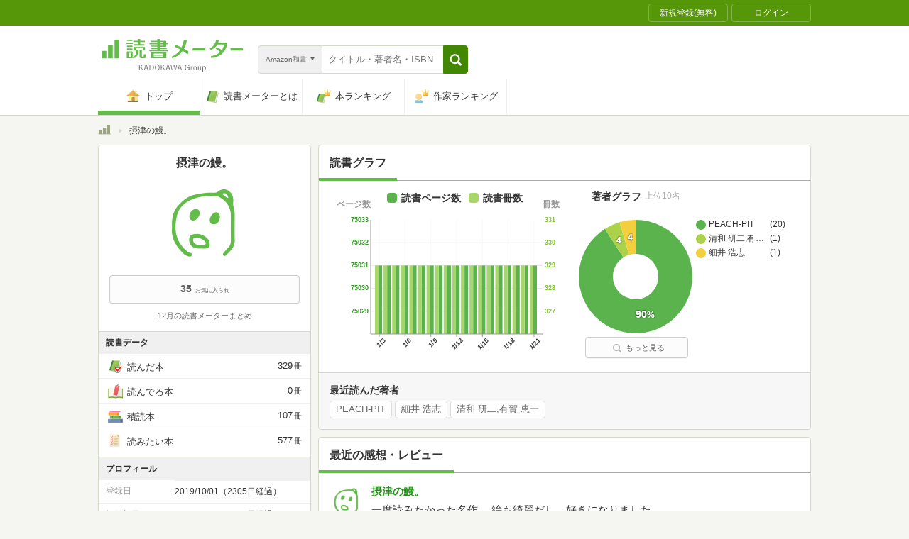

--- FILE ---
content_type: text/html; charset=utf-8
request_url: https://bookmeter.com/users/1053438
body_size: 41856
content:
<!DOCTYPE html><html lang="ja-jp" prefix="og: http://ogp.me/ns# fb: http://ogp.me/ns/fb# website: http://ogp.me/ns/website#"><head><meta charset="utf-8" /><meta format-detection="telephone=no, address=no" /><link rel="apple-touch-icon" type="image/png" href="/assets/apple-touch-icon-1882167a78a9b84d8ff9c01eb462fb01ebc27dabc41f672cd3ac07507435647a.png" sizes="180x180" /><link rel="android-icon" type="image/png" href="/assets/android-icon-d38810ce7b611898d54416e0913ccb79baaa14d33a7efa49009500c9bedb08c2.png" sizes="192x192" /><meta content="IE=Edge,chrome=1" http-equiv="X-UA-Compatible" />
<script type="text/javascript">window.NREUM||(NREUM={});NREUM.info={"beacon":"bam.nr-data.net","errorBeacon":"bam.nr-data.net","licenseKey":"NRJS-5c48651f4ebe5af203a","applicationID":"1157865279","transactionName":"d11WQUALXghQQh9AEFFASxpBDF0T","queueTime":0,"applicationTime":500,"agent":""}</script>
<script type="text/javascript">(window.NREUM||(NREUM={})).init={privacy:{cookies_enabled:true},ajax:{deny_list:["bam.nr-data.net"]},feature_flags:["soft_nav"],distributed_tracing:{enabled:true}};(window.NREUM||(NREUM={})).loader_config={agentID:"1385899698",accountID:"3352247",trustKey:"3352247",xpid:"VwUCU1RXDxABVVRVDwcCVFMI",licenseKey:"NRJS-5c48651f4ebe5af203a",applicationID:"1157865279",browserID:"1385899698"};;/*! For license information please see nr-loader-spa-1.308.0.min.js.LICENSE.txt */
(()=>{var e,t,r={384:(e,t,r)=>{"use strict";r.d(t,{NT:()=>a,US:()=>u,Zm:()=>o,bQ:()=>d,dV:()=>c,pV:()=>l});var n=r(6154),i=r(1863),s=r(1910);const a={beacon:"bam.nr-data.net",errorBeacon:"bam.nr-data.net"};function o(){return n.gm.NREUM||(n.gm.NREUM={}),void 0===n.gm.newrelic&&(n.gm.newrelic=n.gm.NREUM),n.gm.NREUM}function c(){let e=o();return e.o||(e.o={ST:n.gm.setTimeout,SI:n.gm.setImmediate||n.gm.setInterval,CT:n.gm.clearTimeout,XHR:n.gm.XMLHttpRequest,REQ:n.gm.Request,EV:n.gm.Event,PR:n.gm.Promise,MO:n.gm.MutationObserver,FETCH:n.gm.fetch,WS:n.gm.WebSocket},(0,s.i)(...Object.values(e.o))),e}function d(e,t){let r=o();r.initializedAgents??={},t.initializedAt={ms:(0,i.t)(),date:new Date},r.initializedAgents[e]=t}function u(e,t){o()[e]=t}function l(){return function(){let e=o();const t=e.info||{};e.info={beacon:a.beacon,errorBeacon:a.errorBeacon,...t}}(),function(){let e=o();const t=e.init||{};e.init={...t}}(),c(),function(){let e=o();const t=e.loader_config||{};e.loader_config={...t}}(),o()}},782:(e,t,r)=>{"use strict";r.d(t,{T:()=>n});const n=r(860).K7.pageViewTiming},860:(e,t,r)=>{"use strict";r.d(t,{$J:()=>u,K7:()=>c,P3:()=>d,XX:()=>i,Yy:()=>o,df:()=>s,qY:()=>n,v4:()=>a});const n="events",i="jserrors",s="browser/blobs",a="rum",o="browser/logs",c={ajax:"ajax",genericEvents:"generic_events",jserrors:i,logging:"logging",metrics:"metrics",pageAction:"page_action",pageViewEvent:"page_view_event",pageViewTiming:"page_view_timing",sessionReplay:"session_replay",sessionTrace:"session_trace",softNav:"soft_navigations",spa:"spa"},d={[c.pageViewEvent]:1,[c.pageViewTiming]:2,[c.metrics]:3,[c.jserrors]:4,[c.spa]:5,[c.ajax]:6,[c.sessionTrace]:7,[c.softNav]:8,[c.sessionReplay]:9,[c.logging]:10,[c.genericEvents]:11},u={[c.pageViewEvent]:a,[c.pageViewTiming]:n,[c.ajax]:n,[c.spa]:n,[c.softNav]:n,[c.metrics]:i,[c.jserrors]:i,[c.sessionTrace]:s,[c.sessionReplay]:s,[c.logging]:o,[c.genericEvents]:"ins"}},944:(e,t,r)=>{"use strict";r.d(t,{R:()=>i});var n=r(3241);function i(e,t){"function"==typeof console.debug&&(console.debug("New Relic Warning: https://github.com/newrelic/newrelic-browser-agent/blob/main/docs/warning-codes.md#".concat(e),t),(0,n.W)({agentIdentifier:null,drained:null,type:"data",name:"warn",feature:"warn",data:{code:e,secondary:t}}))}},993:(e,t,r)=>{"use strict";r.d(t,{A$:()=>s,ET:()=>a,TZ:()=>o,p_:()=>i});var n=r(860);const i={ERROR:"ERROR",WARN:"WARN",INFO:"INFO",DEBUG:"DEBUG",TRACE:"TRACE"},s={OFF:0,ERROR:1,WARN:2,INFO:3,DEBUG:4,TRACE:5},a="log",o=n.K7.logging},1541:(e,t,r)=>{"use strict";r.d(t,{U:()=>i,f:()=>n});const n={MFE:"MFE",BA:"BA"};function i(e,t){if(2!==t?.harvestEndpointVersion)return{};const r=t.agentRef.runtime.appMetadata.agents[0].entityGuid;return e?{"source.id":e.id,"source.name":e.name,"source.type":e.type,"parent.id":e.parent?.id||r,"parent.type":e.parent?.type||n.BA}:{"entity.guid":r,appId:t.agentRef.info.applicationID}}},1687:(e,t,r)=>{"use strict";r.d(t,{Ak:()=>d,Ze:()=>h,x3:()=>u});var n=r(3241),i=r(7836),s=r(3606),a=r(860),o=r(2646);const c={};function d(e,t){const r={staged:!1,priority:a.P3[t]||0};l(e),c[e].get(t)||c[e].set(t,r)}function u(e,t){e&&c[e]&&(c[e].get(t)&&c[e].delete(t),p(e,t,!1),c[e].size&&f(e))}function l(e){if(!e)throw new Error("agentIdentifier required");c[e]||(c[e]=new Map)}function h(e="",t="feature",r=!1){if(l(e),!e||!c[e].get(t)||r)return p(e,t);c[e].get(t).staged=!0,f(e)}function f(e){const t=Array.from(c[e]);t.every(([e,t])=>t.staged)&&(t.sort((e,t)=>e[1].priority-t[1].priority),t.forEach(([t])=>{c[e].delete(t),p(e,t)}))}function p(e,t,r=!0){const a=e?i.ee.get(e):i.ee,c=s.i.handlers;if(!a.aborted&&a.backlog&&c){if((0,n.W)({agentIdentifier:e,type:"lifecycle",name:"drain",feature:t}),r){const e=a.backlog[t],r=c[t];if(r){for(let t=0;e&&t<e.length;++t)g(e[t],r);Object.entries(r).forEach(([e,t])=>{Object.values(t||{}).forEach(t=>{t[0]?.on&&t[0]?.context()instanceof o.y&&t[0].on(e,t[1])})})}}a.isolatedBacklog||delete c[t],a.backlog[t]=null,a.emit("drain-"+t,[])}}function g(e,t){var r=e[1];Object.values(t[r]||{}).forEach(t=>{var r=e[0];if(t[0]===r){var n=t[1],i=e[3],s=e[2];n.apply(i,s)}})}},1738:(e,t,r)=>{"use strict";r.d(t,{U:()=>f,Y:()=>h});var n=r(3241),i=r(9908),s=r(1863),a=r(944),o=r(5701),c=r(3969),d=r(8362),u=r(860),l=r(4261);function h(e,t,r,s){const h=s||r;!h||h[e]&&h[e]!==d.d.prototype[e]||(h[e]=function(){(0,i.p)(c.xV,["API/"+e+"/called"],void 0,u.K7.metrics,r.ee),(0,n.W)({agentIdentifier:r.agentIdentifier,drained:!!o.B?.[r.agentIdentifier],type:"data",name:"api",feature:l.Pl+e,data:{}});try{return t.apply(this,arguments)}catch(e){(0,a.R)(23,e)}})}function f(e,t,r,n,a){const o=e.info;null===r?delete o.jsAttributes[t]:o.jsAttributes[t]=r,(a||null===r)&&(0,i.p)(l.Pl+n,[(0,s.t)(),t,r],void 0,"session",e.ee)}},1741:(e,t,r)=>{"use strict";r.d(t,{W:()=>s});var n=r(944),i=r(4261);class s{#e(e,...t){if(this[e]!==s.prototype[e])return this[e](...t);(0,n.R)(35,e)}addPageAction(e,t){return this.#e(i.hG,e,t)}register(e){return this.#e(i.eY,e)}recordCustomEvent(e,t){return this.#e(i.fF,e,t)}setPageViewName(e,t){return this.#e(i.Fw,e,t)}setCustomAttribute(e,t,r){return this.#e(i.cD,e,t,r)}noticeError(e,t){return this.#e(i.o5,e,t)}setUserId(e,t=!1){return this.#e(i.Dl,e,t)}setApplicationVersion(e){return this.#e(i.nb,e)}setErrorHandler(e){return this.#e(i.bt,e)}addRelease(e,t){return this.#e(i.k6,e,t)}log(e,t){return this.#e(i.$9,e,t)}start(){return this.#e(i.d3)}finished(e){return this.#e(i.BL,e)}recordReplay(){return this.#e(i.CH)}pauseReplay(){return this.#e(i.Tb)}addToTrace(e){return this.#e(i.U2,e)}setCurrentRouteName(e){return this.#e(i.PA,e)}interaction(e){return this.#e(i.dT,e)}wrapLogger(e,t,r){return this.#e(i.Wb,e,t,r)}measure(e,t){return this.#e(i.V1,e,t)}consent(e){return this.#e(i.Pv,e)}}},1863:(e,t,r)=>{"use strict";function n(){return Math.floor(performance.now())}r.d(t,{t:()=>n})},1910:(e,t,r)=>{"use strict";r.d(t,{i:()=>s});var n=r(944);const i=new Map;function s(...e){return e.every(e=>{if(i.has(e))return i.get(e);const t="function"==typeof e?e.toString():"",r=t.includes("[native code]"),s=t.includes("nrWrapper");return r||s||(0,n.R)(64,e?.name||t),i.set(e,r),r})}},2555:(e,t,r)=>{"use strict";r.d(t,{D:()=>o,f:()=>a});var n=r(384),i=r(8122);const s={beacon:n.NT.beacon,errorBeacon:n.NT.errorBeacon,licenseKey:void 0,applicationID:void 0,sa:void 0,queueTime:void 0,applicationTime:void 0,ttGuid:void 0,user:void 0,account:void 0,product:void 0,extra:void 0,jsAttributes:{},userAttributes:void 0,atts:void 0,transactionName:void 0,tNamePlain:void 0};function a(e){try{return!!e.licenseKey&&!!e.errorBeacon&&!!e.applicationID}catch(e){return!1}}const o=e=>(0,i.a)(e,s)},2614:(e,t,r)=>{"use strict";r.d(t,{BB:()=>a,H3:()=>n,g:()=>d,iL:()=>c,tS:()=>o,uh:()=>i,wk:()=>s});const n="NRBA",i="SESSION",s=144e5,a=18e5,o={STARTED:"session-started",PAUSE:"session-pause",RESET:"session-reset",RESUME:"session-resume",UPDATE:"session-update"},c={SAME_TAB:"same-tab",CROSS_TAB:"cross-tab"},d={OFF:0,FULL:1,ERROR:2}},2646:(e,t,r)=>{"use strict";r.d(t,{y:()=>n});class n{constructor(e){this.contextId=e}}},2843:(e,t,r)=>{"use strict";r.d(t,{G:()=>s,u:()=>i});var n=r(3878);function i(e,t=!1,r,i){(0,n.DD)("visibilitychange",function(){if(t)return void("hidden"===document.visibilityState&&e());e(document.visibilityState)},r,i)}function s(e,t,r){(0,n.sp)("pagehide",e,t,r)}},3241:(e,t,r)=>{"use strict";r.d(t,{W:()=>s});var n=r(6154);const i="newrelic";function s(e={}){try{n.gm.dispatchEvent(new CustomEvent(i,{detail:e}))}catch(e){}}},3304:(e,t,r)=>{"use strict";r.d(t,{A:()=>s});var n=r(7836);const i=()=>{const e=new WeakSet;return(t,r)=>{if("object"==typeof r&&null!==r){if(e.has(r))return;e.add(r)}return r}};function s(e){try{return JSON.stringify(e,i())??""}catch(e){try{n.ee.emit("internal-error",[e])}catch(e){}return""}}},3333:(e,t,r)=>{"use strict";r.d(t,{$v:()=>u,TZ:()=>n,Xh:()=>c,Zp:()=>i,kd:()=>d,mq:()=>o,nf:()=>a,qN:()=>s});const n=r(860).K7.genericEvents,i=["auxclick","click","copy","keydown","paste","scrollend"],s=["focus","blur"],a=4,o=1e3,c=2e3,d=["PageAction","UserAction","BrowserPerformance"],u={RESOURCES:"experimental.resources",REGISTER:"register"}},3434:(e,t,r)=>{"use strict";r.d(t,{Jt:()=>s,YM:()=>d});var n=r(7836),i=r(5607);const s="nr@original:".concat(i.W),a=50;var o=Object.prototype.hasOwnProperty,c=!1;function d(e,t){return e||(e=n.ee),r.inPlace=function(e,t,n,i,s){n||(n="");const a="-"===n.charAt(0);for(let o=0;o<t.length;o++){const c=t[o],d=e[c];l(d)||(e[c]=r(d,a?c+n:n,i,c,s))}},r.flag=s,r;function r(t,r,n,c,d){return l(t)?t:(r||(r=""),nrWrapper[s]=t,function(e,t,r){if(Object.defineProperty&&Object.keys)try{return Object.keys(e).forEach(function(r){Object.defineProperty(t,r,{get:function(){return e[r]},set:function(t){return e[r]=t,t}})}),t}catch(e){u([e],r)}for(var n in e)o.call(e,n)&&(t[n]=e[n])}(t,nrWrapper,e),nrWrapper);function nrWrapper(){var s,o,l,h;let f;try{o=this,s=[...arguments],l="function"==typeof n?n(s,o):n||{}}catch(t){u([t,"",[s,o,c],l],e)}i(r+"start",[s,o,c],l,d);const p=performance.now();let g;try{return h=t.apply(o,s),g=performance.now(),h}catch(e){throw g=performance.now(),i(r+"err",[s,o,e],l,d),f=e,f}finally{const e=g-p,t={start:p,end:g,duration:e,isLongTask:e>=a,methodName:c,thrownError:f};t.isLongTask&&i("long-task",[t,o],l,d),i(r+"end",[s,o,h],l,d)}}}function i(r,n,i,s){if(!c||t){var a=c;c=!0;try{e.emit(r,n,i,t,s)}catch(t){u([t,r,n,i],e)}c=a}}}function u(e,t){t||(t=n.ee);try{t.emit("internal-error",e)}catch(e){}}function l(e){return!(e&&"function"==typeof e&&e.apply&&!e[s])}},3606:(e,t,r)=>{"use strict";r.d(t,{i:()=>s});var n=r(9908);s.on=a;var i=s.handlers={};function s(e,t,r,s){a(s||n.d,i,e,t,r)}function a(e,t,r,i,s){s||(s="feature"),e||(e=n.d);var a=t[s]=t[s]||{};(a[r]=a[r]||[]).push([e,i])}},3738:(e,t,r)=>{"use strict";r.d(t,{He:()=>i,Kp:()=>o,Lc:()=>d,Rz:()=>u,TZ:()=>n,bD:()=>s,d3:()=>a,jx:()=>l,sl:()=>h,uP:()=>c});const n=r(860).K7.sessionTrace,i="bstResource",s="resource",a="-start",o="-end",c="fn"+a,d="fn"+o,u="pushState",l=1e3,h=3e4},3785:(e,t,r)=>{"use strict";r.d(t,{R:()=>c,b:()=>d});var n=r(9908),i=r(1863),s=r(860),a=r(3969),o=r(993);function c(e,t,r={},c=o.p_.INFO,d=!0,u,l=(0,i.t)()){(0,n.p)(a.xV,["API/logging/".concat(c.toLowerCase(),"/called")],void 0,s.K7.metrics,e),(0,n.p)(o.ET,[l,t,r,c,d,u],void 0,s.K7.logging,e)}function d(e){return"string"==typeof e&&Object.values(o.p_).some(t=>t===e.toUpperCase().trim())}},3878:(e,t,r)=>{"use strict";function n(e,t){return{capture:e,passive:!1,signal:t}}function i(e,t,r=!1,i){window.addEventListener(e,t,n(r,i))}function s(e,t,r=!1,i){document.addEventListener(e,t,n(r,i))}r.d(t,{DD:()=>s,jT:()=>n,sp:()=>i})},3962:(e,t,r)=>{"use strict";r.d(t,{AM:()=>a,O2:()=>l,OV:()=>s,Qu:()=>h,TZ:()=>c,ih:()=>f,pP:()=>o,t1:()=>u,tC:()=>i,wD:()=>d});var n=r(860);const i=["click","keydown","submit"],s="popstate",a="api",o="initialPageLoad",c=n.K7.softNav,d=5e3,u=500,l={INITIAL_PAGE_LOAD:"",ROUTE_CHANGE:1,UNSPECIFIED:2},h={INTERACTION:1,AJAX:2,CUSTOM_END:3,CUSTOM_TRACER:4},f={IP:"in progress",PF:"pending finish",FIN:"finished",CAN:"cancelled"}},3969:(e,t,r)=>{"use strict";r.d(t,{TZ:()=>n,XG:()=>o,rs:()=>i,xV:()=>a,z_:()=>s});const n=r(860).K7.metrics,i="sm",s="cm",a="storeSupportabilityMetrics",o="storeEventMetrics"},4234:(e,t,r)=>{"use strict";r.d(t,{W:()=>s});var n=r(7836),i=r(1687);class s{constructor(e,t){this.agentIdentifier=e,this.ee=n.ee.get(e),this.featureName=t,this.blocked=!1}deregisterDrain(){(0,i.x3)(this.agentIdentifier,this.featureName)}}},4261:(e,t,r)=>{"use strict";r.d(t,{$9:()=>u,BL:()=>c,CH:()=>p,Dl:()=>R,Fw:()=>w,PA:()=>v,Pl:()=>n,Pv:()=>A,Tb:()=>h,U2:()=>a,V1:()=>E,Wb:()=>T,bt:()=>y,cD:()=>b,d3:()=>x,dT:()=>d,eY:()=>g,fF:()=>f,hG:()=>s,hw:()=>i,k6:()=>o,nb:()=>m,o5:()=>l});const n="api-",i=n+"ixn-",s="addPageAction",a="addToTrace",o="addRelease",c="finished",d="interaction",u="log",l="noticeError",h="pauseReplay",f="recordCustomEvent",p="recordReplay",g="register",m="setApplicationVersion",v="setCurrentRouteName",b="setCustomAttribute",y="setErrorHandler",w="setPageViewName",R="setUserId",x="start",T="wrapLogger",E="measure",A="consent"},5205:(e,t,r)=>{"use strict";r.d(t,{j:()=>S});var n=r(384),i=r(1741);var s=r(2555),a=r(3333);const o=e=>{if(!e||"string"!=typeof e)return!1;try{document.createDocumentFragment().querySelector(e)}catch{return!1}return!0};var c=r(2614),d=r(944),u=r(8122);const l="[data-nr-mask]",h=e=>(0,u.a)(e,(()=>{const e={feature_flags:[],experimental:{allow_registered_children:!1,resources:!1},mask_selector:"*",block_selector:"[data-nr-block]",mask_input_options:{color:!1,date:!1,"datetime-local":!1,email:!1,month:!1,number:!1,range:!1,search:!1,tel:!1,text:!1,time:!1,url:!1,week:!1,textarea:!1,select:!1,password:!0}};return{ajax:{deny_list:void 0,block_internal:!0,enabled:!0,autoStart:!0},api:{get allow_registered_children(){return e.feature_flags.includes(a.$v.REGISTER)||e.experimental.allow_registered_children},set allow_registered_children(t){e.experimental.allow_registered_children=t},duplicate_registered_data:!1},browser_consent_mode:{enabled:!1},distributed_tracing:{enabled:void 0,exclude_newrelic_header:void 0,cors_use_newrelic_header:void 0,cors_use_tracecontext_headers:void 0,allowed_origins:void 0},get feature_flags(){return e.feature_flags},set feature_flags(t){e.feature_flags=t},generic_events:{enabled:!0,autoStart:!0},harvest:{interval:30},jserrors:{enabled:!0,autoStart:!0},logging:{enabled:!0,autoStart:!0},metrics:{enabled:!0,autoStart:!0},obfuscate:void 0,page_action:{enabled:!0},page_view_event:{enabled:!0,autoStart:!0},page_view_timing:{enabled:!0,autoStart:!0},performance:{capture_marks:!1,capture_measures:!1,capture_detail:!0,resources:{get enabled(){return e.feature_flags.includes(a.$v.RESOURCES)||e.experimental.resources},set enabled(t){e.experimental.resources=t},asset_types:[],first_party_domains:[],ignore_newrelic:!0}},privacy:{cookies_enabled:!0},proxy:{assets:void 0,beacon:void 0},session:{expiresMs:c.wk,inactiveMs:c.BB},session_replay:{autoStart:!0,enabled:!1,preload:!1,sampling_rate:10,error_sampling_rate:100,collect_fonts:!1,inline_images:!1,fix_stylesheets:!0,mask_all_inputs:!0,get mask_text_selector(){return e.mask_selector},set mask_text_selector(t){o(t)?e.mask_selector="".concat(t,",").concat(l):""===t||null===t?e.mask_selector=l:(0,d.R)(5,t)},get block_class(){return"nr-block"},get ignore_class(){return"nr-ignore"},get mask_text_class(){return"nr-mask"},get block_selector(){return e.block_selector},set block_selector(t){o(t)?e.block_selector+=",".concat(t):""!==t&&(0,d.R)(6,t)},get mask_input_options(){return e.mask_input_options},set mask_input_options(t){t&&"object"==typeof t?e.mask_input_options={...t,password:!0}:(0,d.R)(7,t)}},session_trace:{enabled:!0,autoStart:!0},soft_navigations:{enabled:!0,autoStart:!0},spa:{enabled:!0,autoStart:!0},ssl:void 0,user_actions:{enabled:!0,elementAttributes:["id","className","tagName","type"]}}})());var f=r(6154),p=r(9324);let g=0;const m={buildEnv:p.F3,distMethod:p.Xs,version:p.xv,originTime:f.WN},v={consented:!1},b={appMetadata:{},get consented(){return this.session?.state?.consent||v.consented},set consented(e){v.consented=e},customTransaction:void 0,denyList:void 0,disabled:!1,harvester:void 0,isolatedBacklog:!1,isRecording:!1,loaderType:void 0,maxBytes:3e4,obfuscator:void 0,onerror:void 0,ptid:void 0,releaseIds:{},session:void 0,timeKeeper:void 0,registeredEntities:[],jsAttributesMetadata:{bytes:0},get harvestCount(){return++g}},y=e=>{const t=(0,u.a)(e,b),r=Object.keys(m).reduce((e,t)=>(e[t]={value:m[t],writable:!1,configurable:!0,enumerable:!0},e),{});return Object.defineProperties(t,r)};var w=r(5701);const R=e=>{const t=e.startsWith("http");e+="/",r.p=t?e:"https://"+e};var x=r(7836),T=r(3241);const E={accountID:void 0,trustKey:void 0,agentID:void 0,licenseKey:void 0,applicationID:void 0,xpid:void 0},A=e=>(0,u.a)(e,E),_=new Set;function S(e,t={},r,a){let{init:o,info:c,loader_config:d,runtime:u={},exposed:l=!0}=t;if(!c){const e=(0,n.pV)();o=e.init,c=e.info,d=e.loader_config}e.init=h(o||{}),e.loader_config=A(d||{}),c.jsAttributes??={},f.bv&&(c.jsAttributes.isWorker=!0),e.info=(0,s.D)(c);const p=e.init,g=[c.beacon,c.errorBeacon];_.has(e.agentIdentifier)||(p.proxy.assets&&(R(p.proxy.assets),g.push(p.proxy.assets)),p.proxy.beacon&&g.push(p.proxy.beacon),e.beacons=[...g],function(e){const t=(0,n.pV)();Object.getOwnPropertyNames(i.W.prototype).forEach(r=>{const n=i.W.prototype[r];if("function"!=typeof n||"constructor"===n)return;let s=t[r];e[r]&&!1!==e.exposed&&"micro-agent"!==e.runtime?.loaderType&&(t[r]=(...t)=>{const n=e[r](...t);return s?s(...t):n})})}(e),(0,n.US)("activatedFeatures",w.B)),u.denyList=[...p.ajax.deny_list||[],...p.ajax.block_internal?g:[]],u.ptid=e.agentIdentifier,u.loaderType=r,e.runtime=y(u),_.has(e.agentIdentifier)||(e.ee=x.ee.get(e.agentIdentifier),e.exposed=l,(0,T.W)({agentIdentifier:e.agentIdentifier,drained:!!w.B?.[e.agentIdentifier],type:"lifecycle",name:"initialize",feature:void 0,data:e.config})),_.add(e.agentIdentifier)}},5270:(e,t,r)=>{"use strict";r.d(t,{Aw:()=>a,SR:()=>s,rF:()=>o});var n=r(384),i=r(7767);function s(e){return!!(0,n.dV)().o.MO&&(0,i.V)(e)&&!0===e?.session_trace.enabled}function a(e){return!0===e?.session_replay.preload&&s(e)}function o(e,t){try{if("string"==typeof t?.type){if("password"===t.type.toLowerCase())return"*".repeat(e?.length||0);if(void 0!==t?.dataset?.nrUnmask||t?.classList?.contains("nr-unmask"))return e}}catch(e){}return"string"==typeof e?e.replace(/[\S]/g,"*"):"*".repeat(e?.length||0)}},5289:(e,t,r)=>{"use strict";r.d(t,{GG:()=>a,Qr:()=>c,sB:()=>o});var n=r(3878),i=r(6389);function s(){return"undefined"==typeof document||"complete"===document.readyState}function a(e,t){if(s())return e();const r=(0,i.J)(e),a=setInterval(()=>{s()&&(clearInterval(a),r())},500);(0,n.sp)("load",r,t)}function o(e){if(s())return e();(0,n.DD)("DOMContentLoaded",e)}function c(e){if(s())return e();(0,n.sp)("popstate",e)}},5607:(e,t,r)=>{"use strict";r.d(t,{W:()=>n});const n=(0,r(9566).bz)()},5701:(e,t,r)=>{"use strict";r.d(t,{B:()=>s,t:()=>a});var n=r(3241);const i=new Set,s={};function a(e,t){const r=t.agentIdentifier;s[r]??={},e&&"object"==typeof e&&(i.has(r)||(t.ee.emit("rumresp",[e]),s[r]=e,i.add(r),(0,n.W)({agentIdentifier:r,loaded:!0,drained:!0,type:"lifecycle",name:"load",feature:void 0,data:e})))}},6154:(e,t,r)=>{"use strict";r.d(t,{OF:()=>d,RI:()=>i,WN:()=>h,bv:()=>s,eN:()=>f,gm:()=>a,lR:()=>l,m:()=>c,mw:()=>o,sb:()=>u});var n=r(1863);const i="undefined"!=typeof window&&!!window.document,s="undefined"!=typeof WorkerGlobalScope&&("undefined"!=typeof self&&self instanceof WorkerGlobalScope&&self.navigator instanceof WorkerNavigator||"undefined"!=typeof globalThis&&globalThis instanceof WorkerGlobalScope&&globalThis.navigator instanceof WorkerNavigator),a=i?window:"undefined"!=typeof WorkerGlobalScope&&("undefined"!=typeof self&&self instanceof WorkerGlobalScope&&self||"undefined"!=typeof globalThis&&globalThis instanceof WorkerGlobalScope&&globalThis),o=Boolean("hidden"===a?.document?.visibilityState),c=""+a?.location,d=/iPad|iPhone|iPod/.test(a.navigator?.userAgent),u=d&&"undefined"==typeof SharedWorker,l=(()=>{const e=a.navigator?.userAgent?.match(/Firefox[/\s](\d+\.\d+)/);return Array.isArray(e)&&e.length>=2?+e[1]:0})(),h=Date.now()-(0,n.t)(),f=()=>"undefined"!=typeof PerformanceNavigationTiming&&a?.performance?.getEntriesByType("navigation")?.[0]?.responseStart},6344:(e,t,r)=>{"use strict";r.d(t,{BB:()=>u,Qb:()=>l,TZ:()=>i,Ug:()=>a,Vh:()=>s,_s:()=>o,bc:()=>d,yP:()=>c});var n=r(2614);const i=r(860).K7.sessionReplay,s="errorDuringReplay",a=.12,o={DomContentLoaded:0,Load:1,FullSnapshot:2,IncrementalSnapshot:3,Meta:4,Custom:5},c={[n.g.ERROR]:15e3,[n.g.FULL]:3e5,[n.g.OFF]:0},d={RESET:{message:"Session was reset",sm:"Reset"},IMPORT:{message:"Recorder failed to import",sm:"Import"},TOO_MANY:{message:"429: Too Many Requests",sm:"Too-Many"},TOO_BIG:{message:"Payload was too large",sm:"Too-Big"},CROSS_TAB:{message:"Session Entity was set to OFF on another tab",sm:"Cross-Tab"},ENTITLEMENTS:{message:"Session Replay is not allowed and will not be started",sm:"Entitlement"}},u=5e3,l={API:"api",RESUME:"resume",SWITCH_TO_FULL:"switchToFull",INITIALIZE:"initialize",PRELOAD:"preload"}},6389:(e,t,r)=>{"use strict";function n(e,t=500,r={}){const n=r?.leading||!1;let i;return(...r)=>{n&&void 0===i&&(e.apply(this,r),i=setTimeout(()=>{i=clearTimeout(i)},t)),n||(clearTimeout(i),i=setTimeout(()=>{e.apply(this,r)},t))}}function i(e){let t=!1;return(...r)=>{t||(t=!0,e.apply(this,r))}}r.d(t,{J:()=>i,s:()=>n})},6630:(e,t,r)=>{"use strict";r.d(t,{T:()=>n});const n=r(860).K7.pageViewEvent},6774:(e,t,r)=>{"use strict";r.d(t,{T:()=>n});const n=r(860).K7.jserrors},7295:(e,t,r)=>{"use strict";r.d(t,{Xv:()=>a,gX:()=>i,iW:()=>s});var n=[];function i(e){if(!e||s(e))return!1;if(0===n.length)return!0;if("*"===n[0].hostname)return!1;for(var t=0;t<n.length;t++){var r=n[t];if(r.hostname.test(e.hostname)&&r.pathname.test(e.pathname))return!1}return!0}function s(e){return void 0===e.hostname}function a(e){if(n=[],e&&e.length)for(var t=0;t<e.length;t++){let r=e[t];if(!r)continue;if("*"===r)return void(n=[{hostname:"*"}]);0===r.indexOf("http://")?r=r.substring(7):0===r.indexOf("https://")&&(r=r.substring(8));const i=r.indexOf("/");let s,a;i>0?(s=r.substring(0,i),a=r.substring(i)):(s=r,a="*");let[c]=s.split(":");n.push({hostname:o(c),pathname:o(a,!0)})}}function o(e,t=!1){const r=e.replace(/[.+?^${}()|[\]\\]/g,e=>"\\"+e).replace(/\*/g,".*?");return new RegExp((t?"^":"")+r+"$")}},7485:(e,t,r)=>{"use strict";r.d(t,{D:()=>i});var n=r(6154);function i(e){if(0===(e||"").indexOf("data:"))return{protocol:"data"};try{const t=new URL(e,location.href),r={port:t.port,hostname:t.hostname,pathname:t.pathname,search:t.search,protocol:t.protocol.slice(0,t.protocol.indexOf(":")),sameOrigin:t.protocol===n.gm?.location?.protocol&&t.host===n.gm?.location?.host};return r.port&&""!==r.port||("http:"===t.protocol&&(r.port="80"),"https:"===t.protocol&&(r.port="443")),r.pathname&&""!==r.pathname?r.pathname.startsWith("/")||(r.pathname="/".concat(r.pathname)):r.pathname="/",r}catch(e){return{}}}},7699:(e,t,r)=>{"use strict";r.d(t,{It:()=>s,KC:()=>o,No:()=>i,qh:()=>a});var n=r(860);const i=16e3,s=1e6,a="SESSION_ERROR",o={[n.K7.logging]:!0,[n.K7.genericEvents]:!1,[n.K7.jserrors]:!1,[n.K7.ajax]:!1}},7767:(e,t,r)=>{"use strict";r.d(t,{V:()=>i});var n=r(6154);const i=e=>n.RI&&!0===e?.privacy.cookies_enabled},7836:(e,t,r)=>{"use strict";r.d(t,{P:()=>o,ee:()=>c});var n=r(384),i=r(8990),s=r(2646),a=r(5607);const o="nr@context:".concat(a.W),c=function e(t,r){var n={},a={},u={},l=!1;try{l=16===r.length&&d.initializedAgents?.[r]?.runtime.isolatedBacklog}catch(e){}var h={on:p,addEventListener:p,removeEventListener:function(e,t){var r=n[e];if(!r)return;for(var i=0;i<r.length;i++)r[i]===t&&r.splice(i,1)},emit:function(e,r,n,i,s){!1!==s&&(s=!0);if(c.aborted&&!i)return;t&&s&&t.emit(e,r,n);var o=f(n);g(e).forEach(e=>{e.apply(o,r)});var d=v()[a[e]];d&&d.push([h,e,r,o]);return o},get:m,listeners:g,context:f,buffer:function(e,t){const r=v();if(t=t||"feature",h.aborted)return;Object.entries(e||{}).forEach(([e,n])=>{a[n]=t,t in r||(r[t]=[])})},abort:function(){h._aborted=!0,Object.keys(h.backlog).forEach(e=>{delete h.backlog[e]})},isBuffering:function(e){return!!v()[a[e]]},debugId:r,backlog:l?{}:t&&"object"==typeof t.backlog?t.backlog:{},isolatedBacklog:l};return Object.defineProperty(h,"aborted",{get:()=>{let e=h._aborted||!1;return e||(t&&(e=t.aborted),e)}}),h;function f(e){return e&&e instanceof s.y?e:e?(0,i.I)(e,o,()=>new s.y(o)):new s.y(o)}function p(e,t){n[e]=g(e).concat(t)}function g(e){return n[e]||[]}function m(t){return u[t]=u[t]||e(h,t)}function v(){return h.backlog}}(void 0,"globalEE"),d=(0,n.Zm)();d.ee||(d.ee=c)},8122:(e,t,r)=>{"use strict";r.d(t,{a:()=>i});var n=r(944);function i(e,t){try{if(!e||"object"!=typeof e)return(0,n.R)(3);if(!t||"object"!=typeof t)return(0,n.R)(4);const r=Object.create(Object.getPrototypeOf(t),Object.getOwnPropertyDescriptors(t)),s=0===Object.keys(r).length?e:r;for(let a in s)if(void 0!==e[a])try{if(null===e[a]){r[a]=null;continue}Array.isArray(e[a])&&Array.isArray(t[a])?r[a]=Array.from(new Set([...e[a],...t[a]])):"object"==typeof e[a]&&"object"==typeof t[a]?r[a]=i(e[a],t[a]):r[a]=e[a]}catch(e){r[a]||(0,n.R)(1,e)}return r}catch(e){(0,n.R)(2,e)}}},8139:(e,t,r)=>{"use strict";r.d(t,{u:()=>h});var n=r(7836),i=r(3434),s=r(8990),a=r(6154);const o={},c=a.gm.XMLHttpRequest,d="addEventListener",u="removeEventListener",l="nr@wrapped:".concat(n.P);function h(e){var t=function(e){return(e||n.ee).get("events")}(e);if(o[t.debugId]++)return t;o[t.debugId]=1;var r=(0,i.YM)(t,!0);function h(e){r.inPlace(e,[d,u],"-",p)}function p(e,t){return e[1]}return"getPrototypeOf"in Object&&(a.RI&&f(document,h),c&&f(c.prototype,h),f(a.gm,h)),t.on(d+"-start",function(e,t){var n=e[1];if(null!==n&&("function"==typeof n||"object"==typeof n)&&"newrelic"!==e[0]){var i=(0,s.I)(n,l,function(){var e={object:function(){if("function"!=typeof n.handleEvent)return;return n.handleEvent.apply(n,arguments)},function:n}[typeof n];return e?r(e,"fn-",null,e.name||"anonymous"):n});this.wrapped=e[1]=i}}),t.on(u+"-start",function(e){e[1]=this.wrapped||e[1]}),t}function f(e,t,...r){let n=e;for(;"object"==typeof n&&!Object.prototype.hasOwnProperty.call(n,d);)n=Object.getPrototypeOf(n);n&&t(n,...r)}},8362:(e,t,r)=>{"use strict";r.d(t,{d:()=>s});var n=r(9566),i=r(1741);class s extends i.W{agentIdentifier=(0,n.LA)(16)}},8374:(e,t,r)=>{r.nc=(()=>{try{return document?.currentScript?.nonce}catch(e){}return""})()},8990:(e,t,r)=>{"use strict";r.d(t,{I:()=>i});var n=Object.prototype.hasOwnProperty;function i(e,t,r){if(n.call(e,t))return e[t];var i=r();if(Object.defineProperty&&Object.keys)try{return Object.defineProperty(e,t,{value:i,writable:!0,enumerable:!1}),i}catch(e){}return e[t]=i,i}},9119:(e,t,r)=>{"use strict";r.d(t,{L:()=>s});var n=/([^?#]*)[^#]*(#[^?]*|$).*/,i=/([^?#]*)().*/;function s(e,t){return e?e.replace(t?n:i,"$1$2"):e}},9300:(e,t,r)=>{"use strict";r.d(t,{T:()=>n});const n=r(860).K7.ajax},9324:(e,t,r)=>{"use strict";r.d(t,{AJ:()=>a,F3:()=>i,Xs:()=>s,Yq:()=>o,xv:()=>n});const n="1.308.0",i="PROD",s="CDN",a="@newrelic/rrweb",o="1.0.1"},9566:(e,t,r)=>{"use strict";r.d(t,{LA:()=>o,ZF:()=>c,bz:()=>a,el:()=>d});var n=r(6154);const i="xxxxxxxx-xxxx-4xxx-yxxx-xxxxxxxxxxxx";function s(e,t){return e?15&e[t]:16*Math.random()|0}function a(){const e=n.gm?.crypto||n.gm?.msCrypto;let t,r=0;return e&&e.getRandomValues&&(t=e.getRandomValues(new Uint8Array(30))),i.split("").map(e=>"x"===e?s(t,r++).toString(16):"y"===e?(3&s()|8).toString(16):e).join("")}function o(e){const t=n.gm?.crypto||n.gm?.msCrypto;let r,i=0;t&&t.getRandomValues&&(r=t.getRandomValues(new Uint8Array(e)));const a=[];for(var o=0;o<e;o++)a.push(s(r,i++).toString(16));return a.join("")}function c(){return o(16)}function d(){return o(32)}},9908:(e,t,r)=>{"use strict";r.d(t,{d:()=>n,p:()=>i});var n=r(7836).ee.get("handle");function i(e,t,r,i,s){s?(s.buffer([e],i),s.emit(e,t,r)):(n.buffer([e],i),n.emit(e,t,r))}}},n={};function i(e){var t=n[e];if(void 0!==t)return t.exports;var s=n[e]={exports:{}};return r[e](s,s.exports,i),s.exports}i.m=r,i.d=(e,t)=>{for(var r in t)i.o(t,r)&&!i.o(e,r)&&Object.defineProperty(e,r,{enumerable:!0,get:t[r]})},i.f={},i.e=e=>Promise.all(Object.keys(i.f).reduce((t,r)=>(i.f[r](e,t),t),[])),i.u=e=>({212:"nr-spa-compressor",249:"nr-spa-recorder",478:"nr-spa"}[e]+"-1.308.0.min.js"),i.o=(e,t)=>Object.prototype.hasOwnProperty.call(e,t),e={},t="NRBA-1.308.0.PROD:",i.l=(r,n,s,a)=>{if(e[r])e[r].push(n);else{var o,c;if(void 0!==s)for(var d=document.getElementsByTagName("script"),u=0;u<d.length;u++){var l=d[u];if(l.getAttribute("src")==r||l.getAttribute("data-webpack")==t+s){o=l;break}}if(!o){c=!0;var h={478:"sha512-RSfSVnmHk59T/uIPbdSE0LPeqcEdF4/+XhfJdBuccH5rYMOEZDhFdtnh6X6nJk7hGpzHd9Ujhsy7lZEz/ORYCQ==",249:"sha512-ehJXhmntm85NSqW4MkhfQqmeKFulra3klDyY0OPDUE+sQ3GokHlPh1pmAzuNy//3j4ac6lzIbmXLvGQBMYmrkg==",212:"sha512-B9h4CR46ndKRgMBcK+j67uSR2RCnJfGefU+A7FrgR/k42ovXy5x/MAVFiSvFxuVeEk/pNLgvYGMp1cBSK/G6Fg=="};(o=document.createElement("script")).charset="utf-8",i.nc&&o.setAttribute("nonce",i.nc),o.setAttribute("data-webpack",t+s),o.src=r,0!==o.src.indexOf(window.location.origin+"/")&&(o.crossOrigin="anonymous"),h[a]&&(o.integrity=h[a])}e[r]=[n];var f=(t,n)=>{o.onerror=o.onload=null,clearTimeout(p);var i=e[r];if(delete e[r],o.parentNode&&o.parentNode.removeChild(o),i&&i.forEach(e=>e(n)),t)return t(n)},p=setTimeout(f.bind(null,void 0,{type:"timeout",target:o}),12e4);o.onerror=f.bind(null,o.onerror),o.onload=f.bind(null,o.onload),c&&document.head.appendChild(o)}},i.r=e=>{"undefined"!=typeof Symbol&&Symbol.toStringTag&&Object.defineProperty(e,Symbol.toStringTag,{value:"Module"}),Object.defineProperty(e,"__esModule",{value:!0})},i.p="https://js-agent.newrelic.com/",(()=>{var e={38:0,788:0};i.f.j=(t,r)=>{var n=i.o(e,t)?e[t]:void 0;if(0!==n)if(n)r.push(n[2]);else{var s=new Promise((r,i)=>n=e[t]=[r,i]);r.push(n[2]=s);var a=i.p+i.u(t),o=new Error;i.l(a,r=>{if(i.o(e,t)&&(0!==(n=e[t])&&(e[t]=void 0),n)){var s=r&&("load"===r.type?"missing":r.type),a=r&&r.target&&r.target.src;o.message="Loading chunk "+t+" failed: ("+s+": "+a+")",o.name="ChunkLoadError",o.type=s,o.request=a,n[1](o)}},"chunk-"+t,t)}};var t=(t,r)=>{var n,s,[a,o,c]=r,d=0;if(a.some(t=>0!==e[t])){for(n in o)i.o(o,n)&&(i.m[n]=o[n]);if(c)c(i)}for(t&&t(r);d<a.length;d++)s=a[d],i.o(e,s)&&e[s]&&e[s][0](),e[s]=0},r=self["webpackChunk:NRBA-1.308.0.PROD"]=self["webpackChunk:NRBA-1.308.0.PROD"]||[];r.forEach(t.bind(null,0)),r.push=t.bind(null,r.push.bind(r))})(),(()=>{"use strict";i(8374);var e=i(8362),t=i(860);const r=Object.values(t.K7);var n=i(5205);var s=i(9908),a=i(1863),o=i(4261),c=i(1738);var d=i(1687),u=i(4234),l=i(5289),h=i(6154),f=i(944),p=i(5270),g=i(7767),m=i(6389),v=i(7699);class b extends u.W{constructor(e,t){super(e.agentIdentifier,t),this.agentRef=e,this.abortHandler=void 0,this.featAggregate=void 0,this.loadedSuccessfully=void 0,this.onAggregateImported=new Promise(e=>{this.loadedSuccessfully=e}),this.deferred=Promise.resolve(),!1===e.init[this.featureName].autoStart?this.deferred=new Promise((t,r)=>{this.ee.on("manual-start-all",(0,m.J)(()=>{(0,d.Ak)(e.agentIdentifier,this.featureName),t()}))}):(0,d.Ak)(e.agentIdentifier,t)}importAggregator(e,t,r={}){if(this.featAggregate)return;const n=async()=>{let n;await this.deferred;try{if((0,g.V)(e.init)){const{setupAgentSession:t}=await i.e(478).then(i.bind(i,8766));n=t(e)}}catch(e){(0,f.R)(20,e),this.ee.emit("internal-error",[e]),(0,s.p)(v.qh,[e],void 0,this.featureName,this.ee)}try{if(!this.#t(this.featureName,n,e.init))return(0,d.Ze)(this.agentIdentifier,this.featureName),void this.loadedSuccessfully(!1);const{Aggregate:i}=await t();this.featAggregate=new i(e,r),e.runtime.harvester.initializedAggregates.push(this.featAggregate),this.loadedSuccessfully(!0)}catch(e){(0,f.R)(34,e),this.abortHandler?.(),(0,d.Ze)(this.agentIdentifier,this.featureName,!0),this.loadedSuccessfully(!1),this.ee&&this.ee.abort()}};h.RI?(0,l.GG)(()=>n(),!0):n()}#t(e,r,n){if(this.blocked)return!1;switch(e){case t.K7.sessionReplay:return(0,p.SR)(n)&&!!r;case t.K7.sessionTrace:return!!r;default:return!0}}}var y=i(6630),w=i(2614),R=i(3241);class x extends b{static featureName=y.T;constructor(e){var t;super(e,y.T),this.setupInspectionEvents(e.agentIdentifier),t=e,(0,c.Y)(o.Fw,function(e,r){"string"==typeof e&&("/"!==e.charAt(0)&&(e="/"+e),t.runtime.customTransaction=(r||"http://custom.transaction")+e,(0,s.p)(o.Pl+o.Fw,[(0,a.t)()],void 0,void 0,t.ee))},t),this.importAggregator(e,()=>i.e(478).then(i.bind(i,2467)))}setupInspectionEvents(e){const t=(t,r)=>{t&&(0,R.W)({agentIdentifier:e,timeStamp:t.timeStamp,loaded:"complete"===t.target.readyState,type:"window",name:r,data:t.target.location+""})};(0,l.sB)(e=>{t(e,"DOMContentLoaded")}),(0,l.GG)(e=>{t(e,"load")}),(0,l.Qr)(e=>{t(e,"navigate")}),this.ee.on(w.tS.UPDATE,(t,r)=>{(0,R.W)({agentIdentifier:e,type:"lifecycle",name:"session",data:r})})}}var T=i(384);class E extends e.d{constructor(e){var t;(super(),h.gm)?(this.features={},(0,T.bQ)(this.agentIdentifier,this),this.desiredFeatures=new Set(e.features||[]),this.desiredFeatures.add(x),(0,n.j)(this,e,e.loaderType||"agent"),t=this,(0,c.Y)(o.cD,function(e,r,n=!1){if("string"==typeof e){if(["string","number","boolean"].includes(typeof r)||null===r)return(0,c.U)(t,e,r,o.cD,n);(0,f.R)(40,typeof r)}else(0,f.R)(39,typeof e)},t),function(e){(0,c.Y)(o.Dl,function(t,r=!1){if("string"!=typeof t&&null!==t)return void(0,f.R)(41,typeof t);const n=e.info.jsAttributes["enduser.id"];r&&null!=n&&n!==t?(0,s.p)(o.Pl+"setUserIdAndResetSession",[t],void 0,"session",e.ee):(0,c.U)(e,"enduser.id",t,o.Dl,!0)},e)}(this),function(e){(0,c.Y)(o.nb,function(t){if("string"==typeof t||null===t)return(0,c.U)(e,"application.version",t,o.nb,!1);(0,f.R)(42,typeof t)},e)}(this),function(e){(0,c.Y)(o.d3,function(){e.ee.emit("manual-start-all")},e)}(this),function(e){(0,c.Y)(o.Pv,function(t=!0){if("boolean"==typeof t){if((0,s.p)(o.Pl+o.Pv,[t],void 0,"session",e.ee),e.runtime.consented=t,t){const t=e.features.page_view_event;t.onAggregateImported.then(e=>{const r=t.featAggregate;e&&!r.sentRum&&r.sendRum()})}}else(0,f.R)(65,typeof t)},e)}(this),this.run()):(0,f.R)(21)}get config(){return{info:this.info,init:this.init,loader_config:this.loader_config,runtime:this.runtime}}get api(){return this}run(){try{const e=function(e){const t={};return r.forEach(r=>{t[r]=!!e[r]?.enabled}),t}(this.init),n=[...this.desiredFeatures];n.sort((e,r)=>t.P3[e.featureName]-t.P3[r.featureName]),n.forEach(r=>{if(!e[r.featureName]&&r.featureName!==t.K7.pageViewEvent)return;if(r.featureName===t.K7.spa)return void(0,f.R)(67);const n=function(e){switch(e){case t.K7.ajax:return[t.K7.jserrors];case t.K7.sessionTrace:return[t.K7.ajax,t.K7.pageViewEvent];case t.K7.sessionReplay:return[t.K7.sessionTrace];case t.K7.pageViewTiming:return[t.K7.pageViewEvent];default:return[]}}(r.featureName).filter(e=>!(e in this.features));n.length>0&&(0,f.R)(36,{targetFeature:r.featureName,missingDependencies:n}),this.features[r.featureName]=new r(this)})}catch(e){(0,f.R)(22,e);for(const e in this.features)this.features[e].abortHandler?.();const t=(0,T.Zm)();delete t.initializedAgents[this.agentIdentifier]?.features,delete this.sharedAggregator;return t.ee.get(this.agentIdentifier).abort(),!1}}}var A=i(2843),_=i(782);class S extends b{static featureName=_.T;constructor(e){super(e,_.T),h.RI&&((0,A.u)(()=>(0,s.p)("docHidden",[(0,a.t)()],void 0,_.T,this.ee),!0),(0,A.G)(()=>(0,s.p)("winPagehide",[(0,a.t)()],void 0,_.T,this.ee)),this.importAggregator(e,()=>i.e(478).then(i.bind(i,9917))))}}var O=i(3969);class I extends b{static featureName=O.TZ;constructor(e){super(e,O.TZ),h.RI&&document.addEventListener("securitypolicyviolation",e=>{(0,s.p)(O.xV,["Generic/CSPViolation/Detected"],void 0,this.featureName,this.ee)}),this.importAggregator(e,()=>i.e(478).then(i.bind(i,6555)))}}var N=i(6774),P=i(3878),k=i(3304);class D{constructor(e,t,r,n,i){this.name="UncaughtError",this.message="string"==typeof e?e:(0,k.A)(e),this.sourceURL=t,this.line=r,this.column=n,this.__newrelic=i}}function C(e){return M(e)?e:new D(void 0!==e?.message?e.message:e,e?.filename||e?.sourceURL,e?.lineno||e?.line,e?.colno||e?.col,e?.__newrelic,e?.cause)}function j(e){const t="Unhandled Promise Rejection: ";if(!e?.reason)return;if(M(e.reason)){try{e.reason.message.startsWith(t)||(e.reason.message=t+e.reason.message)}catch(e){}return C(e.reason)}const r=C(e.reason);return(r.message||"").startsWith(t)||(r.message=t+r.message),r}function L(e){if(e.error instanceof SyntaxError&&!/:\d+$/.test(e.error.stack?.trim())){const t=new D(e.message,e.filename,e.lineno,e.colno,e.error.__newrelic,e.cause);return t.name=SyntaxError.name,t}return M(e.error)?e.error:C(e)}function M(e){return e instanceof Error&&!!e.stack}function H(e,r,n,i,o=(0,a.t)()){"string"==typeof e&&(e=new Error(e)),(0,s.p)("err",[e,o,!1,r,n.runtime.isRecording,void 0,i],void 0,t.K7.jserrors,n.ee),(0,s.p)("uaErr",[],void 0,t.K7.genericEvents,n.ee)}var B=i(1541),K=i(993),W=i(3785);function U(e,{customAttributes:t={},level:r=K.p_.INFO}={},n,i,s=(0,a.t)()){(0,W.R)(n.ee,e,t,r,!1,i,s)}function F(e,r,n,i,c=(0,a.t)()){(0,s.p)(o.Pl+o.hG,[c,e,r,i],void 0,t.K7.genericEvents,n.ee)}function V(e,r,n,i,c=(0,a.t)()){const{start:d,end:u,customAttributes:l}=r||{},h={customAttributes:l||{}};if("object"!=typeof h.customAttributes||"string"!=typeof e||0===e.length)return void(0,f.R)(57);const p=(e,t)=>null==e?t:"number"==typeof e?e:e instanceof PerformanceMark?e.startTime:Number.NaN;if(h.start=p(d,0),h.end=p(u,c),Number.isNaN(h.start)||Number.isNaN(h.end))(0,f.R)(57);else{if(h.duration=h.end-h.start,!(h.duration<0))return(0,s.p)(o.Pl+o.V1,[h,e,i],void 0,t.K7.genericEvents,n.ee),h;(0,f.R)(58)}}function G(e,r={},n,i,c=(0,a.t)()){(0,s.p)(o.Pl+o.fF,[c,e,r,i],void 0,t.K7.genericEvents,n.ee)}function z(e){(0,c.Y)(o.eY,function(t){return Y(e,t)},e)}function Y(e,r,n){(0,f.R)(54,"newrelic.register"),r||={},r.type=B.f.MFE,r.licenseKey||=e.info.licenseKey,r.blocked=!1,r.parent=n||{},Array.isArray(r.tags)||(r.tags=[]);const i={};r.tags.forEach(e=>{"name"!==e&&"id"!==e&&(i["source.".concat(e)]=!0)}),r.isolated??=!0;let o=()=>{};const c=e.runtime.registeredEntities;if(!r.isolated){const e=c.find(({metadata:{target:{id:e}}})=>e===r.id&&!r.isolated);if(e)return e}const d=e=>{r.blocked=!0,o=e};function u(e){return"string"==typeof e&&!!e.trim()&&e.trim().length<501||"number"==typeof e}e.init.api.allow_registered_children||d((0,m.J)(()=>(0,f.R)(55))),u(r.id)&&u(r.name)||d((0,m.J)(()=>(0,f.R)(48,r)));const l={addPageAction:(t,n={})=>g(F,[t,{...i,...n},e],r),deregister:()=>{d((0,m.J)(()=>(0,f.R)(68)))},log:(t,n={})=>g(U,[t,{...n,customAttributes:{...i,...n.customAttributes||{}}},e],r),measure:(t,n={})=>g(V,[t,{...n,customAttributes:{...i,...n.customAttributes||{}}},e],r),noticeError:(t,n={})=>g(H,[t,{...i,...n},e],r),register:(t={})=>g(Y,[e,t],l.metadata.target),recordCustomEvent:(t,n={})=>g(G,[t,{...i,...n},e],r),setApplicationVersion:e=>p("application.version",e),setCustomAttribute:(e,t)=>p(e,t),setUserId:e=>p("enduser.id",e),metadata:{customAttributes:i,target:r}},h=()=>(r.blocked&&o(),r.blocked);h()||c.push(l);const p=(e,t)=>{h()||(i[e]=t)},g=(r,n,i)=>{if(h())return;const o=(0,a.t)();(0,s.p)(O.xV,["API/register/".concat(r.name,"/called")],void 0,t.K7.metrics,e.ee);try{if(e.init.api.duplicate_registered_data&&"register"!==r.name){let e=n;if(n[1]instanceof Object){const t={"child.id":i.id,"child.type":i.type};e="customAttributes"in n[1]?[n[0],{...n[1],customAttributes:{...n[1].customAttributes,...t}},...n.slice(2)]:[n[0],{...n[1],...t},...n.slice(2)]}r(...e,void 0,o)}return r(...n,i,o)}catch(e){(0,f.R)(50,e)}};return l}class Z extends b{static featureName=N.T;constructor(e){var t;super(e,N.T),t=e,(0,c.Y)(o.o5,(e,r)=>H(e,r,t),t),function(e){(0,c.Y)(o.bt,function(t){e.runtime.onerror=t},e)}(e),function(e){let t=0;(0,c.Y)(o.k6,function(e,r){++t>10||(this.runtime.releaseIds[e.slice(-200)]=(""+r).slice(-200))},e)}(e),z(e);try{this.removeOnAbort=new AbortController}catch(e){}this.ee.on("internal-error",(t,r)=>{this.abortHandler&&(0,s.p)("ierr",[C(t),(0,a.t)(),!0,{},e.runtime.isRecording,r],void 0,this.featureName,this.ee)}),h.gm.addEventListener("unhandledrejection",t=>{this.abortHandler&&(0,s.p)("err",[j(t),(0,a.t)(),!1,{unhandledPromiseRejection:1},e.runtime.isRecording],void 0,this.featureName,this.ee)},(0,P.jT)(!1,this.removeOnAbort?.signal)),h.gm.addEventListener("error",t=>{this.abortHandler&&(0,s.p)("err",[L(t),(0,a.t)(),!1,{},e.runtime.isRecording],void 0,this.featureName,this.ee)},(0,P.jT)(!1,this.removeOnAbort?.signal)),this.abortHandler=this.#r,this.importAggregator(e,()=>i.e(478).then(i.bind(i,2176)))}#r(){this.removeOnAbort?.abort(),this.abortHandler=void 0}}var q=i(8990);let X=1;function J(e){const t=typeof e;return!e||"object"!==t&&"function"!==t?-1:e===h.gm?0:(0,q.I)(e,"nr@id",function(){return X++})}function Q(e){if("string"==typeof e&&e.length)return e.length;if("object"==typeof e){if("undefined"!=typeof ArrayBuffer&&e instanceof ArrayBuffer&&e.byteLength)return e.byteLength;if("undefined"!=typeof Blob&&e instanceof Blob&&e.size)return e.size;if(!("undefined"!=typeof FormData&&e instanceof FormData))try{return(0,k.A)(e).length}catch(e){return}}}var ee=i(8139),te=i(7836),re=i(3434);const ne={},ie=["open","send"];function se(e){var t=e||te.ee;const r=function(e){return(e||te.ee).get("xhr")}(t);if(void 0===h.gm.XMLHttpRequest)return r;if(ne[r.debugId]++)return r;ne[r.debugId]=1,(0,ee.u)(t);var n=(0,re.YM)(r),i=h.gm.XMLHttpRequest,s=h.gm.MutationObserver,a=h.gm.Promise,o=h.gm.setInterval,c="readystatechange",d=["onload","onerror","onabort","onloadstart","onloadend","onprogress","ontimeout"],u=[],l=h.gm.XMLHttpRequest=function(e){const t=new i(e),s=r.context(t);try{r.emit("new-xhr",[t],s),t.addEventListener(c,(a=s,function(){var e=this;e.readyState>3&&!a.resolved&&(a.resolved=!0,r.emit("xhr-resolved",[],e)),n.inPlace(e,d,"fn-",y)}),(0,P.jT)(!1))}catch(e){(0,f.R)(15,e);try{r.emit("internal-error",[e])}catch(e){}}var a;return t};function p(e,t){n.inPlace(t,["onreadystatechange"],"fn-",y)}if(function(e,t){for(var r in e)t[r]=e[r]}(i,l),l.prototype=i.prototype,n.inPlace(l.prototype,ie,"-xhr-",y),r.on("send-xhr-start",function(e,t){p(e,t),function(e){u.push(e),s&&(g?g.then(b):o?o(b):(m=-m,v.data=m))}(t)}),r.on("open-xhr-start",p),s){var g=a&&a.resolve();if(!o&&!a){var m=1,v=document.createTextNode(m);new s(b).observe(v,{characterData:!0})}}else t.on("fn-end",function(e){e[0]&&e[0].type===c||b()});function b(){for(var e=0;e<u.length;e++)p(0,u[e]);u.length&&(u=[])}function y(e,t){return t}return r}var ae="fetch-",oe=ae+"body-",ce=["arrayBuffer","blob","json","text","formData"],de=h.gm.Request,ue=h.gm.Response,le="prototype";const he={};function fe(e){const t=function(e){return(e||te.ee).get("fetch")}(e);if(!(de&&ue&&h.gm.fetch))return t;if(he[t.debugId]++)return t;function r(e,r,n){var i=e[r];"function"==typeof i&&(e[r]=function(){var e,r=[...arguments],s={};t.emit(n+"before-start",[r],s),s[te.P]&&s[te.P].dt&&(e=s[te.P].dt);var a=i.apply(this,r);return t.emit(n+"start",[r,e],a),a.then(function(e){return t.emit(n+"end",[null,e],a),e},function(e){throw t.emit(n+"end",[e],a),e})})}return he[t.debugId]=1,ce.forEach(e=>{r(de[le],e,oe),r(ue[le],e,oe)}),r(h.gm,"fetch",ae),t.on(ae+"end",function(e,r){var n=this;if(r){var i=r.headers.get("content-length");null!==i&&(n.rxSize=i),t.emit(ae+"done",[null,r],n)}else t.emit(ae+"done",[e],n)}),t}var pe=i(7485),ge=i(9566);class me{constructor(e){this.agentRef=e}generateTracePayload(e){const t=this.agentRef.loader_config;if(!this.shouldGenerateTrace(e)||!t)return null;var r=(t.accountID||"").toString()||null,n=(t.agentID||"").toString()||null,i=(t.trustKey||"").toString()||null;if(!r||!n)return null;var s=(0,ge.ZF)(),a=(0,ge.el)(),o=Date.now(),c={spanId:s,traceId:a,timestamp:o};return(e.sameOrigin||this.isAllowedOrigin(e)&&this.useTraceContextHeadersForCors())&&(c.traceContextParentHeader=this.generateTraceContextParentHeader(s,a),c.traceContextStateHeader=this.generateTraceContextStateHeader(s,o,r,n,i)),(e.sameOrigin&&!this.excludeNewrelicHeader()||!e.sameOrigin&&this.isAllowedOrigin(e)&&this.useNewrelicHeaderForCors())&&(c.newrelicHeader=this.generateTraceHeader(s,a,o,r,n,i)),c}generateTraceContextParentHeader(e,t){return"00-"+t+"-"+e+"-01"}generateTraceContextStateHeader(e,t,r,n,i){return i+"@nr=0-1-"+r+"-"+n+"-"+e+"----"+t}generateTraceHeader(e,t,r,n,i,s){if(!("function"==typeof h.gm?.btoa))return null;var a={v:[0,1],d:{ty:"Browser",ac:n,ap:i,id:e,tr:t,ti:r}};return s&&n!==s&&(a.d.tk=s),btoa((0,k.A)(a))}shouldGenerateTrace(e){return this.agentRef.init?.distributed_tracing?.enabled&&this.isAllowedOrigin(e)}isAllowedOrigin(e){var t=!1;const r=this.agentRef.init?.distributed_tracing;if(e.sameOrigin)t=!0;else if(r?.allowed_origins instanceof Array)for(var n=0;n<r.allowed_origins.length;n++){var i=(0,pe.D)(r.allowed_origins[n]);if(e.hostname===i.hostname&&e.protocol===i.protocol&&e.port===i.port){t=!0;break}}return t}excludeNewrelicHeader(){var e=this.agentRef.init?.distributed_tracing;return!!e&&!!e.exclude_newrelic_header}useNewrelicHeaderForCors(){var e=this.agentRef.init?.distributed_tracing;return!!e&&!1!==e.cors_use_newrelic_header}useTraceContextHeadersForCors(){var e=this.agentRef.init?.distributed_tracing;return!!e&&!!e.cors_use_tracecontext_headers}}var ve=i(9300),be=i(7295);function ye(e){return"string"==typeof e?e:e instanceof(0,T.dV)().o.REQ?e.url:h.gm?.URL&&e instanceof URL?e.href:void 0}var we=["load","error","abort","timeout"],Re=we.length,xe=(0,T.dV)().o.REQ,Te=(0,T.dV)().o.XHR;const Ee="X-NewRelic-App-Data";class Ae extends b{static featureName=ve.T;constructor(e){super(e,ve.T),this.dt=new me(e),this.handler=(e,t,r,n)=>(0,s.p)(e,t,r,n,this.ee);try{const e={xmlhttprequest:"xhr",fetch:"fetch",beacon:"beacon"};h.gm?.performance?.getEntriesByType("resource").forEach(r=>{if(r.initiatorType in e&&0!==r.responseStatus){const n={status:r.responseStatus},i={rxSize:r.transferSize,duration:Math.floor(r.duration),cbTime:0};_e(n,r.name),this.handler("xhr",[n,i,r.startTime,r.responseEnd,e[r.initiatorType]],void 0,t.K7.ajax)}})}catch(e){}fe(this.ee),se(this.ee),function(e,r,n,i){function o(e){var t=this;t.totalCbs=0,t.called=0,t.cbTime=0,t.end=T,t.ended=!1,t.xhrGuids={},t.lastSize=null,t.loadCaptureCalled=!1,t.params=this.params||{},t.metrics=this.metrics||{},t.latestLongtaskEnd=0,e.addEventListener("load",function(r){E(t,e)},(0,P.jT)(!1)),h.lR||e.addEventListener("progress",function(e){t.lastSize=e.loaded},(0,P.jT)(!1))}function c(e){this.params={method:e[0]},_e(this,e[1]),this.metrics={}}function d(t,r){e.loader_config.xpid&&this.sameOrigin&&r.setRequestHeader("X-NewRelic-ID",e.loader_config.xpid);var n=i.generateTracePayload(this.parsedOrigin);if(n){var s=!1;n.newrelicHeader&&(r.setRequestHeader("newrelic",n.newrelicHeader),s=!0),n.traceContextParentHeader&&(r.setRequestHeader("traceparent",n.traceContextParentHeader),n.traceContextStateHeader&&r.setRequestHeader("tracestate",n.traceContextStateHeader),s=!0),s&&(this.dt=n)}}function u(e,t){var n=this.metrics,i=e[0],s=this;if(n&&i){var o=Q(i);o&&(n.txSize=o)}this.startTime=(0,a.t)(),this.body=i,this.listener=function(e){try{"abort"!==e.type||s.loadCaptureCalled||(s.params.aborted=!0),("load"!==e.type||s.called===s.totalCbs&&(s.onloadCalled||"function"!=typeof t.onload)&&"function"==typeof s.end)&&s.end(t)}catch(e){try{r.emit("internal-error",[e])}catch(e){}}};for(var c=0;c<Re;c++)t.addEventListener(we[c],this.listener,(0,P.jT)(!1))}function l(e,t,r){this.cbTime+=e,t?this.onloadCalled=!0:this.called+=1,this.called!==this.totalCbs||!this.onloadCalled&&"function"==typeof r.onload||"function"!=typeof this.end||this.end(r)}function f(e,t){var r=""+J(e)+!!t;this.xhrGuids&&!this.xhrGuids[r]&&(this.xhrGuids[r]=!0,this.totalCbs+=1)}function p(e,t){var r=""+J(e)+!!t;this.xhrGuids&&this.xhrGuids[r]&&(delete this.xhrGuids[r],this.totalCbs-=1)}function g(){this.endTime=(0,a.t)()}function m(e,t){t instanceof Te&&"load"===e[0]&&r.emit("xhr-load-added",[e[1],e[2]],t)}function v(e,t){t instanceof Te&&"load"===e[0]&&r.emit("xhr-load-removed",[e[1],e[2]],t)}function b(e,t,r){t instanceof Te&&("onload"===r&&(this.onload=!0),("load"===(e[0]&&e[0].type)||this.onload)&&(this.xhrCbStart=(0,a.t)()))}function y(e,t){this.xhrCbStart&&r.emit("xhr-cb-time",[(0,a.t)()-this.xhrCbStart,this.onload,t],t)}function w(e){var t,r=e[1]||{};if("string"==typeof e[0]?0===(t=e[0]).length&&h.RI&&(t=""+h.gm.location.href):e[0]&&e[0].url?t=e[0].url:h.gm?.URL&&e[0]&&e[0]instanceof URL?t=e[0].href:"function"==typeof e[0].toString&&(t=e[0].toString()),"string"==typeof t&&0!==t.length){t&&(this.parsedOrigin=(0,pe.D)(t),this.sameOrigin=this.parsedOrigin.sameOrigin);var n=i.generateTracePayload(this.parsedOrigin);if(n&&(n.newrelicHeader||n.traceContextParentHeader))if(e[0]&&e[0].headers)o(e[0].headers,n)&&(this.dt=n);else{var s={};for(var a in r)s[a]=r[a];s.headers=new Headers(r.headers||{}),o(s.headers,n)&&(this.dt=n),e.length>1?e[1]=s:e.push(s)}}function o(e,t){var r=!1;return t.newrelicHeader&&(e.set("newrelic",t.newrelicHeader),r=!0),t.traceContextParentHeader&&(e.set("traceparent",t.traceContextParentHeader),t.traceContextStateHeader&&e.set("tracestate",t.traceContextStateHeader),r=!0),r}}function R(e,t){this.params={},this.metrics={},this.startTime=(0,a.t)(),this.dt=t,e.length>=1&&(this.target=e[0]),e.length>=2&&(this.opts=e[1]);var r=this.opts||{},n=this.target;_e(this,ye(n));var i=(""+(n&&n instanceof xe&&n.method||r.method||"GET")).toUpperCase();this.params.method=i,this.body=r.body,this.txSize=Q(r.body)||0}function x(e,r){if(this.endTime=(0,a.t)(),this.params||(this.params={}),(0,be.iW)(this.params))return;let i;this.params.status=r?r.status:0,"string"==typeof this.rxSize&&this.rxSize.length>0&&(i=+this.rxSize);const s={txSize:this.txSize,rxSize:i,duration:(0,a.t)()-this.startTime};n("xhr",[this.params,s,this.startTime,this.endTime,"fetch"],this,t.K7.ajax)}function T(e){const r=this.params,i=this.metrics;if(!this.ended){this.ended=!0;for(let t=0;t<Re;t++)e.removeEventListener(we[t],this.listener,!1);r.aborted||(0,be.iW)(r)||(i.duration=(0,a.t)()-this.startTime,this.loadCaptureCalled||4!==e.readyState?null==r.status&&(r.status=0):E(this,e),i.cbTime=this.cbTime,n("xhr",[r,i,this.startTime,this.endTime,"xhr"],this,t.K7.ajax))}}function E(e,n){e.params.status=n.status;var i=function(e,t){var r=e.responseType;return"json"===r&&null!==t?t:"arraybuffer"===r||"blob"===r||"json"===r?Q(e.response):"text"===r||""===r||void 0===r?Q(e.responseText):void 0}(n,e.lastSize);if(i&&(e.metrics.rxSize=i),e.sameOrigin&&n.getAllResponseHeaders().indexOf(Ee)>=0){var a=n.getResponseHeader(Ee);a&&((0,s.p)(O.rs,["Ajax/CrossApplicationTracing/Header/Seen"],void 0,t.K7.metrics,r),e.params.cat=a.split(", ").pop())}e.loadCaptureCalled=!0}r.on("new-xhr",o),r.on("open-xhr-start",c),r.on("open-xhr-end",d),r.on("send-xhr-start",u),r.on("xhr-cb-time",l),r.on("xhr-load-added",f),r.on("xhr-load-removed",p),r.on("xhr-resolved",g),r.on("addEventListener-end",m),r.on("removeEventListener-end",v),r.on("fn-end",y),r.on("fetch-before-start",w),r.on("fetch-start",R),r.on("fn-start",b),r.on("fetch-done",x)}(e,this.ee,this.handler,this.dt),this.importAggregator(e,()=>i.e(478).then(i.bind(i,3845)))}}function _e(e,t){var r=(0,pe.D)(t),n=e.params||e;n.hostname=r.hostname,n.port=r.port,n.protocol=r.protocol,n.host=r.hostname+":"+r.port,n.pathname=r.pathname,e.parsedOrigin=r,e.sameOrigin=r.sameOrigin}const Se={},Oe=["pushState","replaceState"];function Ie(e){const t=function(e){return(e||te.ee).get("history")}(e);return!h.RI||Se[t.debugId]++||(Se[t.debugId]=1,(0,re.YM)(t).inPlace(window.history,Oe,"-")),t}var Ne=i(3738);function Pe(e){(0,c.Y)(o.BL,function(r=Date.now()){const n=r-h.WN;n<0&&(0,f.R)(62,r),(0,s.p)(O.XG,[o.BL,{time:n}],void 0,t.K7.metrics,e.ee),e.addToTrace({name:o.BL,start:r,origin:"nr"}),(0,s.p)(o.Pl+o.hG,[n,o.BL],void 0,t.K7.genericEvents,e.ee)},e)}const{He:ke,bD:De,d3:Ce,Kp:je,TZ:Le,Lc:Me,uP:He,Rz:Be}=Ne;class Ke extends b{static featureName=Le;constructor(e){var r;super(e,Le),r=e,(0,c.Y)(o.U2,function(e){if(!(e&&"object"==typeof e&&e.name&&e.start))return;const n={n:e.name,s:e.start-h.WN,e:(e.end||e.start)-h.WN,o:e.origin||"",t:"api"};n.s<0||n.e<0||n.e<n.s?(0,f.R)(61,{start:n.s,end:n.e}):(0,s.p)("bstApi",[n],void 0,t.K7.sessionTrace,r.ee)},r),Pe(e);if(!(0,g.V)(e.init))return void this.deregisterDrain();const n=this.ee;let d;Ie(n),this.eventsEE=(0,ee.u)(n),this.eventsEE.on(He,function(e,t){this.bstStart=(0,a.t)()}),this.eventsEE.on(Me,function(e,r){(0,s.p)("bst",[e[0],r,this.bstStart,(0,a.t)()],void 0,t.K7.sessionTrace,n)}),n.on(Be+Ce,function(e){this.time=(0,a.t)(),this.startPath=location.pathname+location.hash}),n.on(Be+je,function(e){(0,s.p)("bstHist",[location.pathname+location.hash,this.startPath,this.time],void 0,t.K7.sessionTrace,n)});try{d=new PerformanceObserver(e=>{const r=e.getEntries();(0,s.p)(ke,[r],void 0,t.K7.sessionTrace,n)}),d.observe({type:De,buffered:!0})}catch(e){}this.importAggregator(e,()=>i.e(478).then(i.bind(i,6974)),{resourceObserver:d})}}var We=i(6344);class Ue extends b{static featureName=We.TZ;#n;recorder;constructor(e){var r;let n;super(e,We.TZ),r=e,(0,c.Y)(o.CH,function(){(0,s.p)(o.CH,[],void 0,t.K7.sessionReplay,r.ee)},r),function(e){(0,c.Y)(o.Tb,function(){(0,s.p)(o.Tb,[],void 0,t.K7.sessionReplay,e.ee)},e)}(e);try{n=JSON.parse(localStorage.getItem("".concat(w.H3,"_").concat(w.uh)))}catch(e){}(0,p.SR)(e.init)&&this.ee.on(o.CH,()=>this.#i()),this.#s(n)&&this.importRecorder().then(e=>{e.startRecording(We.Qb.PRELOAD,n?.sessionReplayMode)}),this.importAggregator(this.agentRef,()=>i.e(478).then(i.bind(i,6167)),this),this.ee.on("err",e=>{this.blocked||this.agentRef.runtime.isRecording&&(this.errorNoticed=!0,(0,s.p)(We.Vh,[e],void 0,this.featureName,this.ee))})}#s(e){return e&&(e.sessionReplayMode===w.g.FULL||e.sessionReplayMode===w.g.ERROR)||(0,p.Aw)(this.agentRef.init)}importRecorder(){return this.recorder?Promise.resolve(this.recorder):(this.#n??=Promise.all([i.e(478),i.e(249)]).then(i.bind(i,4866)).then(({Recorder:e})=>(this.recorder=new e(this),this.recorder)).catch(e=>{throw this.ee.emit("internal-error",[e]),this.blocked=!0,e}),this.#n)}#i(){this.blocked||(this.featAggregate?this.featAggregate.mode!==w.g.FULL&&this.featAggregate.initializeRecording(w.g.FULL,!0,We.Qb.API):this.importRecorder().then(()=>{this.recorder.startRecording(We.Qb.API,w.g.FULL)}))}}var Fe=i(3962);class Ve extends b{static featureName=Fe.TZ;constructor(e){if(super(e,Fe.TZ),function(e){const r=e.ee.get("tracer");function n(){}(0,c.Y)(o.dT,function(e){return(new n).get("object"==typeof e?e:{})},e);const i=n.prototype={createTracer:function(n,i){var o={},c=this,d="function"==typeof i;return(0,s.p)(O.xV,["API/createTracer/called"],void 0,t.K7.metrics,e.ee),function(){if(r.emit((d?"":"no-")+"fn-start",[(0,a.t)(),c,d],o),d)try{return i.apply(this,arguments)}catch(e){const t="string"==typeof e?new Error(e):e;throw r.emit("fn-err",[arguments,this,t],o),t}finally{r.emit("fn-end",[(0,a.t)()],o)}}}};["actionText","setName","setAttribute","save","ignore","onEnd","getContext","end","get"].forEach(r=>{c.Y.apply(this,[r,function(){return(0,s.p)(o.hw+r,[performance.now(),...arguments],this,t.K7.softNav,e.ee),this},e,i])}),(0,c.Y)(o.PA,function(){(0,s.p)(o.hw+"routeName",[performance.now(),...arguments],void 0,t.K7.softNav,e.ee)},e)}(e),!h.RI||!(0,T.dV)().o.MO)return;const r=Ie(this.ee);try{this.removeOnAbort=new AbortController}catch(e){}Fe.tC.forEach(e=>{(0,P.sp)(e,e=>{l(e)},!0,this.removeOnAbort?.signal)});const n=()=>(0,s.p)("newURL",[(0,a.t)(),""+window.location],void 0,this.featureName,this.ee);r.on("pushState-end",n),r.on("replaceState-end",n),(0,P.sp)(Fe.OV,e=>{l(e),(0,s.p)("newURL",[e.timeStamp,""+window.location],void 0,this.featureName,this.ee)},!0,this.removeOnAbort?.signal);let d=!1;const u=new((0,T.dV)().o.MO)((e,t)=>{d||(d=!0,requestAnimationFrame(()=>{(0,s.p)("newDom",[(0,a.t)()],void 0,this.featureName,this.ee),d=!1}))}),l=(0,m.s)(e=>{"loading"!==document.readyState&&((0,s.p)("newUIEvent",[e],void 0,this.featureName,this.ee),u.observe(document.body,{attributes:!0,childList:!0,subtree:!0,characterData:!0}))},100,{leading:!0});this.abortHandler=function(){this.removeOnAbort?.abort(),u.disconnect(),this.abortHandler=void 0},this.importAggregator(e,()=>i.e(478).then(i.bind(i,4393)),{domObserver:u})}}var Ge=i(3333),ze=i(9119);const Ye={},Ze=new Set;function qe(e){return"string"==typeof e?{type:"string",size:(new TextEncoder).encode(e).length}:e instanceof ArrayBuffer?{type:"ArrayBuffer",size:e.byteLength}:e instanceof Blob?{type:"Blob",size:e.size}:e instanceof DataView?{type:"DataView",size:e.byteLength}:ArrayBuffer.isView(e)?{type:"TypedArray",size:e.byteLength}:{type:"unknown",size:0}}class Xe{constructor(e,t){this.timestamp=(0,a.t)(),this.currentUrl=(0,ze.L)(window.location.href),this.socketId=(0,ge.LA)(8),this.requestedUrl=(0,ze.L)(e),this.requestedProtocols=Array.isArray(t)?t.join(","):t||"",this.openedAt=void 0,this.protocol=void 0,this.extensions=void 0,this.binaryType=void 0,this.messageOrigin=void 0,this.messageCount=0,this.messageBytes=0,this.messageBytesMin=0,this.messageBytesMax=0,this.messageTypes=void 0,this.sendCount=0,this.sendBytes=0,this.sendBytesMin=0,this.sendBytesMax=0,this.sendTypes=void 0,this.closedAt=void 0,this.closeCode=void 0,this.closeReason="unknown",this.closeWasClean=void 0,this.connectedDuration=0,this.hasErrors=void 0}}class $e extends b{static featureName=Ge.TZ;constructor(e){super(e,Ge.TZ);const r=e.init.feature_flags.includes("websockets"),n=[e.init.page_action.enabled,e.init.performance.capture_marks,e.init.performance.capture_measures,e.init.performance.resources.enabled,e.init.user_actions.enabled,r];var d;let u,l;if(d=e,(0,c.Y)(o.hG,(e,t)=>F(e,t,d),d),function(e){(0,c.Y)(o.fF,(t,r)=>G(t,r,e),e)}(e),Pe(e),z(e),function(e){(0,c.Y)(o.V1,(t,r)=>V(t,r,e),e)}(e),r&&(l=function(e){if(!(0,T.dV)().o.WS)return e;const t=e.get("websockets");if(Ye[t.debugId]++)return t;Ye[t.debugId]=1,(0,A.G)(()=>{const e=(0,a.t)();Ze.forEach(r=>{r.nrData.closedAt=e,r.nrData.closeCode=1001,r.nrData.closeReason="Page navigating away",r.nrData.closeWasClean=!1,r.nrData.openedAt&&(r.nrData.connectedDuration=e-r.nrData.openedAt),t.emit("ws",[r.nrData],r)})});class r extends WebSocket{static name="WebSocket";static toString(){return"function WebSocket() { [native code] }"}toString(){return"[object WebSocket]"}get[Symbol.toStringTag](){return r.name}#a(e){(e.__newrelic??={}).socketId=this.nrData.socketId,this.nrData.hasErrors??=!0}constructor(...e){super(...e),this.nrData=new Xe(e[0],e[1]),this.addEventListener("open",()=>{this.nrData.openedAt=(0,a.t)(),["protocol","extensions","binaryType"].forEach(e=>{this.nrData[e]=this[e]}),Ze.add(this)}),this.addEventListener("message",e=>{const{type:t,size:r}=qe(e.data);this.nrData.messageOrigin??=(0,ze.L)(e.origin),this.nrData.messageCount++,this.nrData.messageBytes+=r,this.nrData.messageBytesMin=Math.min(this.nrData.messageBytesMin||1/0,r),this.nrData.messageBytesMax=Math.max(this.nrData.messageBytesMax,r),(this.nrData.messageTypes??"").includes(t)||(this.nrData.messageTypes=this.nrData.messageTypes?"".concat(this.nrData.messageTypes,",").concat(t):t)}),this.addEventListener("close",e=>{this.nrData.closedAt=(0,a.t)(),this.nrData.closeCode=e.code,e.reason&&(this.nrData.closeReason=e.reason),this.nrData.closeWasClean=e.wasClean,this.nrData.connectedDuration=this.nrData.closedAt-this.nrData.openedAt,Ze.delete(this),t.emit("ws",[this.nrData],this)})}addEventListener(e,t,...r){const n=this,i="function"==typeof t?function(...e){try{return t.apply(this,e)}catch(e){throw n.#a(e),e}}:t?.handleEvent?{handleEvent:function(...e){try{return t.handleEvent.apply(t,e)}catch(e){throw n.#a(e),e}}}:t;return super.addEventListener(e,i,...r)}send(e){if(this.readyState===WebSocket.OPEN){const{type:t,size:r}=qe(e);this.nrData.sendCount++,this.nrData.sendBytes+=r,this.nrData.sendBytesMin=Math.min(this.nrData.sendBytesMin||1/0,r),this.nrData.sendBytesMax=Math.max(this.nrData.sendBytesMax,r),(this.nrData.sendTypes??"").includes(t)||(this.nrData.sendTypes=this.nrData.sendTypes?"".concat(this.nrData.sendTypes,",").concat(t):t)}try{return super.send(e)}catch(e){throw this.#a(e),e}}close(...e){try{super.close(...e)}catch(e){throw this.#a(e),e}}}return h.gm.WebSocket=r,t}(this.ee)),h.RI){if(fe(this.ee),se(this.ee),u=Ie(this.ee),e.init.user_actions.enabled){function f(t){const r=(0,pe.D)(t);return e.beacons.includes(r.hostname+":"+r.port)}function p(){u.emit("navChange")}Ge.Zp.forEach(e=>(0,P.sp)(e,e=>(0,s.p)("ua",[e],void 0,this.featureName,this.ee),!0)),Ge.qN.forEach(e=>{const t=(0,m.s)(e=>{(0,s.p)("ua",[e],void 0,this.featureName,this.ee)},500,{leading:!0});(0,P.sp)(e,t)}),h.gm.addEventListener("error",()=>{(0,s.p)("uaErr",[],void 0,t.K7.genericEvents,this.ee)},(0,P.jT)(!1,this.removeOnAbort?.signal)),this.ee.on("open-xhr-start",(e,r)=>{f(e[1])||r.addEventListener("readystatechange",()=>{2===r.readyState&&(0,s.p)("uaXhr",[],void 0,t.K7.genericEvents,this.ee)})}),this.ee.on("fetch-start",e=>{e.length>=1&&!f(ye(e[0]))&&(0,s.p)("uaXhr",[],void 0,t.K7.genericEvents,this.ee)}),u.on("pushState-end",p),u.on("replaceState-end",p),window.addEventListener("hashchange",p,(0,P.jT)(!0,this.removeOnAbort?.signal)),window.addEventListener("popstate",p,(0,P.jT)(!0,this.removeOnAbort?.signal))}if(e.init.performance.resources.enabled&&h.gm.PerformanceObserver?.supportedEntryTypes.includes("resource")){new PerformanceObserver(e=>{e.getEntries().forEach(e=>{(0,s.p)("browserPerformance.resource",[e],void 0,this.featureName,this.ee)})}).observe({type:"resource",buffered:!0})}}r&&l.on("ws",e=>{(0,s.p)("ws-complete",[e],void 0,this.featureName,this.ee)});try{this.removeOnAbort=new AbortController}catch(g){}this.abortHandler=()=>{this.removeOnAbort?.abort(),this.abortHandler=void 0},n.some(e=>e)?this.importAggregator(e,()=>i.e(478).then(i.bind(i,8019))):this.deregisterDrain()}}var Je=i(2646);const Qe=new Map;function et(e,t,r,n,i=!0){if("object"!=typeof t||!t||"string"!=typeof r||!r||"function"!=typeof t[r])return(0,f.R)(29);const s=function(e){return(e||te.ee).get("logger")}(e),a=(0,re.YM)(s),o=new Je.y(te.P);o.level=n.level,o.customAttributes=n.customAttributes,o.autoCaptured=i;const c=t[r]?.[re.Jt]||t[r];return Qe.set(c,o),a.inPlace(t,[r],"wrap-logger-",()=>Qe.get(c)),s}var tt=i(1910);class rt extends b{static featureName=K.TZ;constructor(e){var t;super(e,K.TZ),t=e,(0,c.Y)(o.$9,(e,r)=>U(e,r,t),t),function(e){(0,c.Y)(o.Wb,(t,r,{customAttributes:n={},level:i=K.p_.INFO}={})=>{et(e.ee,t,r,{customAttributes:n,level:i},!1)},e)}(e),z(e);const r=this.ee;["log","error","warn","info","debug","trace"].forEach(e=>{(0,tt.i)(h.gm.console[e]),et(r,h.gm.console,e,{level:"log"===e?"info":e})}),this.ee.on("wrap-logger-end",function([e]){const{level:t,customAttributes:n,autoCaptured:i}=this;(0,W.R)(r,e,n,t,i)}),this.importAggregator(e,()=>i.e(478).then(i.bind(i,5288)))}}new E({features:[Ae,x,S,Ke,Ue,I,Z,$e,rt,Ve],loaderType:"spa"})})()})();</script><meta content="no-cache" name="turbolinks-cache-control" /><meta content="js_modal_10489f0577efe5d3a1bdb55a315b2a7d" name="login_modal_id" /><meta content="pc" name="bookmeter-site-type" /><title>摂津の鰻。 - 読書メーター</title>
<link rel="apple-touch-icon-precomposed" type="image/x-icon" href="http://img.bookmeter.com/smartfon/image/ilogo_20130322.png">
<meta name="keywords" content="読書メーター, 読書, 読書記録, 本, 管理">
<link rel="image_src" href="https://bookmeter.com/images/common/profile_image.png">
<meta property="og:title" content="摂津の鰻。 - 読書メーター">
<meta property="og:site_name" content="読書メーター">
<meta property="og:type" content="website">
<meta property="og:url" content="https://bookmeter.com/users/1053438">
<meta property="og:image" content="https://bookmeter.com/images/common/ogp.png">
<meta name="twitter:card" content="summary">
<meta name="twitter:site" content="@bookmeter">
<meta property="fb:admins" content="1822788490">
<meta property="fb:app_id" content="150044735056473">
<meta name="copyrights" content="©読書メーター"><script src="https://cdnjs.cloudflare.com/ajax/libs/jquery/3.5.0/jquery.min.js"></script><script src="https://cdnjs.cloudflare.com/ajax/libs/jquery-migrate/3.4.0/jquery-migrate.min.js"></script><script src="https://cdnjs.cloudflare.com/ajax/libs/jquery-ujs/1.2.2/rails.min.js"></script><script src="https://cdnjs.cloudflare.com/ajax/libs/turbolinks/5.0.0/turbolinks.min.js"></script><script src="https://cdnjs.cloudflare.com/ajax/libs/vue/1.0.28/vue.min.js"></script><script src="https://cdnjs.cloudflare.com/ajax/libs/moment.js/2.15.2/moment.min.js"></script><script src="https://cdnjs.cloudflare.com/ajax/libs/moment.js/2.15.2/locale/ja.js"></script><script src="https://cdnjs.cloudflare.com/ajax/libs/URI.js/1.18.6/URI.js"></script><script src="https://cdnjs.cloudflare.com/ajax/libs/lazysizes/5.1.2/lazysizes.min.js"></script><script defer="true" src="https://cdnjs.cloudflare.com/ajax/libs/d3/3.5.17/d3.min.js"></script><script defer="true" src="https://www.gstatic.com/charts/loader.js"></script><script src="https://cdnjs.cloudflare.com/ajax/libs/jquery.sticky/1.0.4/jquery.sticky.min.js"></script><script crossorigin="" defer="" src="https://cdnjs.cloudflare.com/ajax/libs/react/17.0.1/umd/react.production.min.js"></script><script crossorigin="" defer="" src="https://cdnjs.cloudflare.com/ajax/libs/react-dom/17.0.1/umd/react-dom.production.min.js"></script><script src="/assets/pc-c892a28912874d074309b908b0c70711b51adac531e7c9f8351b481f99b59696.js" data-turbolinks-track="true"></script><link rel="stylesheet" media="all" href="/packs/css_rails_pc-da65f014961e991a7a01.css" /><link rel="stylesheet" media="all" href="/assets/pc-5d1e0279911f10a4e7f82b7867f4aababd5bbf0edb2de600dd8a8c85fa832a86.css" data-turbolinks-track="true" /><meta name="csrf-param" content="authenticity_token" />
<meta name="csrf-token" content="RE25R8mFOS9d8cwmh6aqBG9cPWjs1rlzprbG2u9vOcSUQG3AHixUgoHcF0EUs63ufvpxDMIP9aBrOqr7grCmdg==" /><meta content="UA-85819425-1" name="ga_tracking_code" /><script>(function () {
  try {
    dataLayer = window.dataLayer || [];
    dataLayer.push({
      "SiteType": "pc",
      "ClientType": "pc"
    });
  } catch (e) {
    // DO NOTHING
  }
})();</script><script>(function (w, d, s, l, i) {
  w[l] = w[l] || [];
  w[l].push({
    'gtm.start':
      new Date().getTime(), event: 'gtm.js'
  });
  var f = d.getElementsByTagName(s)[0],
    j = d.createElement(s), dl = l != 'dataLayer' ? '&l=' + l : '';
  j.async = true;
  j.src =
    'https://www.googletagmanager.com/gtm.js?id=' + i + dl;
  f.parentNode.insertBefore(j, f);
})(window, document, 'script', 'dataLayer', "GTM-PPZ6H96");</script><script>!function (a9, a, p, s, t, A, g) {
  if (a[a9]) return;

  function q(c, r) {
    a[a9]._Q.push([c, r])
  }

  a[a9] = {
    init: function () {
      q("i", arguments)
    }, fetchBids: function () {
      q("f", arguments)
    }, setDisplayBids: function () {
    }, targetingKeys: function () {
      return []
    }, _Q: []
  };
  A = p.createElement(s);
  A.async = !0;
  A.src = t;
  g = p.getElementsByTagName(s)[0];
  g.parentNode.insertBefore(A, g)
}("apstag", window, document, "script", "//c.amazon-adsystem.com/aax2/apstag.js");

// APS初期化
apstag.init({
  pubID: 'b315a98c-ddaa-49f0-bf2b-d1946d30cee8',
  bidTimeout: 2e3
});</script><script>var pixel_id = "736680297986849"
  !function(f,b,e,v,n,t,s)
  {if(f.fbq)return;n=f.fbq=function(){n.callMethod?
    n.callMethod.apply(n,arguments):n.queue.push(arguments)};
    if(!f._fbq)f._fbq=n;n.push=n;n.loaded=!0;n.version='2.0';
    n.queue=[];t=b.createElement(e);t.async=!0;
    t.src=v;s=b.getElementsByTagName(e)[0];
    s.parentNode.insertBefore(t,s)}(window, document,'script',
  'https://connect.facebook.net/en_US/fbevents.js');
  fbq('init', pixel_id);
  fbq('track', 'PageView');</script><noscript><img height="1" src="https://www.facebook.com/tr?id=736680297986849&amp;ev=PageView&amp;noscript=1" style="display:none" width="1" /></noscript></head><body class="layouts application application--uninitialized"><noscript><iframe height="0" src="https://www.googletagmanager.com/ns.html?id=GTM-PPZ6H96" style="display:none;visibility:hidden" width="0"></iframe></noscript><header class="layouts headers logout_header"><div class="header__global"><div class="global__inner"><ul class="inner__registrations"><li class="registrations__item registrations__item--signup"><a class="registrations__item__link" href="/signup"><span class="item__text">新規登録(無料)</span></a></li><li class="registrations__item registrations__item--login"><a class="registrations__item__link" href="/login"><span class="item__text">ログイン</span></a></li></ul></div></div><div class="header__main"><h1 class="main__logo"><a href="/"><img alt="読書メーター KADOKAWA Group" class="header-logo__bookmeter" src="/assets/common/header_logo-115ea37d527b07055f8af59210b37a15b20aad294c8710408996ae357f274c34.svg" /></a></h1><div class="layouts headers search"><section id="react-header-search-form"></section><link rel="stylesheet" media="screen" href="/packs/pc_header_search_form-da65f014961e991a7a01.css" /><script src="/packs/pc_header_search_form-da65f014961e991a7a01.js" defer="defer"></script></div><aside class="main__ads"><section class="advertising advertising--banner" data-position="pc_bookmeter_general_top_468x60" data-type="banner" id="70f6effecb0567b79d5d32e39ba13003" style=""></section></aside></div><nav class="header__nav"><div class="nav__global"><ul class="global__list"><li class="list__inner list__inner--active"><a class="inner__item" href="/"><span class="sprite-icon icon-home"></span><span class="item__text">トップ</span></a></li><li class="list__inner"><a class="inner__item" href="/about"><span class="sprite-icon icon-book"></span><span class="item__text">読書メーターとは</span></a></li><li class="list__inner"><a class="inner__item" href="/rankings"><span class="sprite-icon icon-rank-book"></span><span class="item__text">本ランキング</span></a></li><li class="list__inner"><a class="inner__item" href="/authors"><span class="sprite-icon icon-rank-author"></span><span class="item__text">作家ランキング</span></a></li></ul></div></nav></header><ul class="breadcrumb-list"><li class="home"><a href="/"><span class="sprite-core icon-breadcrumb">トップ</span></a></li><li>摂津の鰻。</li></ul><div class="bm-wrapper users show"><div class="bm-wrapper__main"><section class="layouts components content-with-header "><header class="content-with-header__header" data-collection-id="" id="js_content_with_header-07a8e0b267"><h1 class="header__title"><div class="title__content">読書グラフ</div></h1><div class="header__item"></div></header><div class="content-with-header__content"><div class="show__graph"><div class="graph__books"><section class="users page-and-book-graph"><section class="users bar-graph" data-graph="[{&quot;name&quot;:&quot;pages&quot;,&quot;label&quot;:&quot;読書ページ数&quot;,&quot;unit&quot;:&quot;ページ数&quot;,&quot;data_path&quot;:&quot;/users/1053438/summary/graph_data/monthly/page?from=2026-01-03&quot;},{&quot;name&quot;:&quot;books&quot;,&quot;label&quot;:&quot;読書冊数&quot;,&quot;unit&quot;:&quot;冊数&quot;,&quot;data_path&quot;:&quot;/users/1053438/summary/graph_data/monthly/book?from=2026-01-03&quot;}]" id="js-graph-9f43521dbe1c545d5a2fd167204cfa58"></section><script>var graphId = "#js-graph-9f43521dbe1c545d5a2fd167204cfa58"</script><script>(function() {
  var condition, id;

  id = graphId;

  BMFront.Helpers.InitHelper.onReady("Users_BarGraph::" + graphId, condition = id).then((function(_this) {
    return function() {
      var vue;
      vue = new BMFront.ViewModels.PC.Users.BarGraph(id);
      return BMFront.Helpers.VueHelper.mount(vue);
    };
  })(this));

}).call(this);
</script></section></div><div class="graph__authors"><div class="section users author-pie-chart" data-graph="{&quot;minimum&quot;:true,&quot;data_path&quot;:&quot;/users/1053438/summary/graph_data/monthly/author?duration=year&quot;}" id="author-pie-chart"></div><script>(function() {
  var condition;

  BMFront.Helpers.InitHelper.onReady("Users_AuthorPieChart", condition = '#author-pie-chart').then((function(_this) {
    return function() {
      var vue;
      vue = new BMFront.ViewModels.PC.Users.AuthorPieChart('#author-pie-chart');
      return BMFront.Helpers.VueHelper.mount(vue);
    };
  })(this));

}).call(this);
</script><a class="authors__more-button" href="/users/1053438/authors"><span class="more-button__icon"></span>もっと見る</a></div></div><div class="show__authors"><div class="authors__title">最近読んだ著者</div><ul class="authors__list"><li><a href="/search?author=PEACH-PIT&amp;sort=recommended">PEACH-PIT</a></li><li><a href="/search?author=%E7%B4%B0%E4%BA%95+%E6%B5%A9%E5%BF%97&amp;sort=recommended">細井 浩志</a></li><li><a href="/search?author=%E6%B8%85%E5%92%8C+%E7%A0%94%E4%BA%8C%2C%E6%9C%89%E8%B3%80+%E6%81%B5%E4%B8%80&amp;sort=recommended">清和 研二,有賀 恵一</a></li></ul></div></div></section><section class="layouts components content-with-header "><header class="content-with-header__header" data-collection-id="" id="js_content_with_header-e6da3c56c8"><h1 class="header__title"><div class="title__content">最近の感想・レビュー</div></h1><div class="header__item"></div></header><div class="content-with-header__content"><section id="js-loader-9f0b0b7d68" class="bm-page-loader " data-load-path="/users/1053438/reviews" data-per-page="8" v-bind:data-status="collection.status" v-bind:data-pagination-type="getPaginationType()"><div class="bm-page-loader__content__error">データの取得中にエラーが発生しました</div><div class="bm-page-loader__content__empty"><div class="bm-page-loader__content__empty-message bm-page-loader__content__empty-message--text"><p>最近の感想・レビューはありません</p></div></div><div class="bm-page-loader__content"><div class=""><div class="" v-for="resource in resources"><div class="partials_resources frame" v-bind:data-highlight="resource.highlight" v-bind:data-newly="resource.newly"><div class="frame__side"><a class="frame__avatar" v-bind:href="resource.user.path"><img class="frame__avatar__image" v-bind:alt="resource.user.name" v-bind:src="resource.user.image" /></a><div class="frame__newly-icon">新着</div></div><div class="frame__main"><div class="frame__header"><a v-bind:href="resource.user.path" v-text="resource.user.name"></a><div class="bm-events-user-status bm-events-user-status--joining" v-if="resource.event_user_status == &quot;joining&quot;">参加予定</div><div class="bm-events-user-status bm-events-user-status--considering" v-if="resource.event_user_status == &quot;considering&quot;">検討中</div><span v-if="resource.header_tag">さんが<span v-html="resource.header_tag"></span></span></div><div class="frame__content"><div class="frame__content__text" v-bind:data-netabare="(resource.netabare &amp;&amp; !(resource.netabare.display_content || false)) ? &#39;true&#39; : &#39;false&#39;"><span class="frame__content__text__netabare-icon" v-if="resource.netabare &amp;&amp; resource.netabare.netabare">ネタバレ</span><span v-html="resource.content_tag"></span></div><div v-if="resource.contents"><figure class="frame__content__photo" v-if="resource.contents.image_url"><div class="frame__content__photo__link"><img class="frame__content__photo__link__image" v-bind:src="resource.contents.image_url.large" /></div></figure><div class="frame__content__frame" v-if="resource.contents.book"><a class="frame__content__frame__side" v-bind:href="resource.contents.book.path"><img class="frame__content__frame__side__image" v-bind:src="resource.contents.book.image_url" /></a><div class="frame__content__frame__main"><div class="frame__content__book"><div class="frame__content__book__detail"><a class="frame__content__book__detail__item" v-bind:href="resource.contents.book.path" v-text="resource.contents.book.title"></a><a class="frame__content__book__detail__item frame__content__book__detail__item--author" v-bind:href="resource.contents.book.author.path" v-text="resource.contents.book.author.name"></a></div><div class="frame__content__book__action"><div class="frame__content__book__action__btn" v-on:click="onOpenBookRegistration(&#39;js_modal_10489f0577efe5d3a1bdb55a315b2a7d&#39;, resource)">本を登録</div><a class="frame__content__book__action__btn" target="_blank" v-bind:href="resource.contents.book.amazon_urls.outline" v-if="resource.contents.book.amazon_urls">あらすじ・内容</a></div></div></div></div><div class="frame__content__frame" v-if="resource.contents.giftbook"><a class="frame__content__frame__side" v-bind:href="resource.contents.giftbook.path"><img class="frame__content__frame__side__image" v-bind:src="resource.contents.giftbook.image" /></a><div class="frame__content__frame__main"><div class="frame__content__book"><div class="frame__content__book__detail"><a class="frame__content__book__detail__item" v-bind:href="resource.contents.giftbook.path" v-text="resource.contents.giftbook.title"></a></div><div class="frame__content__book__action"><a class="frame__content__book__action__btn" v-bind:href="resource.contents.giftbook.path">詳細を見る</a></div></div></div></div><div class="frame__content__frame" v-if="resource.contents.user"><div class="frame__content__frame__side"><img class="frame__content__frame__side__image" v-bind:src="resource.contents.user.image" /></div><div class="frame__content__frame__main"><a v-bind:href="resource.contents.user.path" v-text="resource.contents.user.name"></a></div></div></div></div><div class="frame__details"><div v-if="resource.nice"><a class="frame__details__nice-btn" v-bind:data-nice="resource.nice.marked" v-on:click="resource.nice.marked ? onUnNice(resource) : onNice(resource)"><span class="frame__details__nice-btn__icon"></span><span class="frame__details__nice-btn__text" v-text="resource.nice.marked ? &quot;解除&quot; : &quot;ナイス&quot;"></span></a><a class="frame__details__nice-counter" v-if="resource.nice.count &gt; 0" v-on:click="onOpenNiceUsers(&quot;js_modal_0f324948dce56be3f8965211551ef772&quot;, resource.nice.path)" v-text="&quot;★&quot; + resource.nice.count"></a></div><a class="frame__details__comment-counter" v-bind:class="resource.comments.metadata.count &gt; 0 ? &quot;&quot; : &quot;frame__details__comment-counter--none&quot;" v-bind:href="resource.path" v-if="resource.comments">コメント(<span v-text="resource.comments.metadata.count"></span>)</a><a class="frame__details__date frame__details__date--link" v-bind:href="resource.path" v-text="resource.created_at"></a><ul class="frame__details__nice-users" v-if="resource.nice &amp;&amp; resource.nice.count &gt; 0 &amp;&amp; resource.nice.resources"><li class="frame__details__nice-users__user" v-for="nice in resource.nice.resources"><a class="frame__details__nice-users__avatar" v-bind:href="nice.user.path" v-if="nice.user"><img class="frame__details__nice-users__avatar__image" v-bind:alt="nice.user.name" v-bind:src="nice.user.image" /></a><div class="frame__details__nice-users__avatar" v-else="nice.user"><img class="frame__details__nice-users__avatar__image" src="/assets/common/profile_image-20662e1e197887ef288a52d69a700efcfef2834ffb99b1bb5284d82c77f9a4f7.png" /></div></li></ul></div><div class="frame__comments" v-bind:data-status="getCommentsStatus()" v-if="resource.comments"><div class="frame__comments__content"><div class="frame__comments__comment" v-bind:data-netabare="resource.netabare &amp;&amp; !(resource.netabare.display_comment || false)" v-for="comment in resource.comments.resources"><div class="frame__comments__comment__side"><a class="frame__comments__comment__avatar" v-bind:href="comment.user.path"><img class="frame__comments__comment__avatar__image" v-bind:alt="comment.user.name" v-bind:src="comment.user.image" /></a></div><div class="frame__comments__comment__main"><div class="frame__comments__comment__header"><a v-bind:href="comment.user.path" v-text="comment.user.name"></a></div><div class="frame__content"><div class="frame__content__text"><p v-html="comment.content_tag"></p></div></div><div class="frame__details frame__details--small"><div v-if="comment.nice"><a class="frame__details__nice-btn" v-bind:data-nice="comment.nice.marked" v-on:click="comment.nice.marked ? onUnNice(comment) : onNice(comment)"><span class="frame__details__nice-btn__icon"></span><span class="frame__details__nice-btn__text" v-text="comment.nice.marked ? &quot;解除&quot; : &quot;ナイス&quot;"></span></a><a class="frame__details__nice-counter" v-if="comment.nice.count &gt; 0" v-on:click="onOpenNiceUsers(&quot;js_modal_0f324948dce56be3f8965211551ef772&quot;, comment.nice.path)" v-text="&quot;★&quot; + comment.nice.count"></a></div><span class="frame__details__date" v-text="comment.created_at"></span><ul class="frame__details__nice-users" v-if="comment.nice &amp;&amp; comment.nice.count &gt; 0 &amp;&amp; comment.nice.resources"><li class="frame__details__nice-users__user" v-for="nice in comment.nice.resources"><a class="frame__details__nice-users__avatar" v-bind:href="nice.user.path" v-if="nice.user"><img class="frame__details__nice-users__avatar__image" v-bind:alt="nice.user.name" v-bind:src="nice.user.image" /></a><div class="frame__details__nice-users__avatar" v-else="nice.user"><img class="frame__details__nice-users__avatar__image" src="/assets/common/profile_image-20662e1e197887ef288a52d69a700efcfef2834ffb99b1bb5284d82c77f9a4f7.png" /></div></li></ul></div><button class="frame__delete-btn" type="button" v-if="comment.deletable" v-on:click="onRemoveComment(&#39;js_modal_10489f0577efe5d3a1bdb55a315b2a7d&#39;, resource, comment)"><span class="frame__delete-btn__text">削除する</span></button></div></div><a class="frame__comments__more" v-bind:href="resource.path" v-if="resource.comments.metadata.count &gt; resource.comments.metadata.limit" v-text="resource.comments.metadata.count + &quot;件のコメントを全て見る&quot;"></a></div><div class="frame__comments__progress"><div class="feeds loading"><img src="/assets/common/loading-f967a24b3c6892681355dd927b660486f40742b09586089b073a7f2941ebbc96.gif" /><span>読</span><span>み</span><span>込</span><span>み</span><span>中</span><span>…</span></div></div></div><form class="frame__comment-form" v-bind:data-status="getCommentFormStatus(resource)" v-if="isCommentable(resource)" v-on:submit.prevent="onPostComment(resource)"><div class="frame__comment-form__user-input"><textarea class="frame__comment-form__input-area" placeholder="コメントする" required="" v-bind:rows="(resource.comment || &quot;&quot;).split(&quot;\n&quot;).length" v-model="resource.comment"></textarea><button class="frame__comment-form__submit-btn bm-btn bm-btn--green">コメントする</button><div class="frame__comment-form__counter"><span class="frame__comment-form__counter__current" v-bind:data-length-satisfied="getCommentStatus(resource)" v-text="getCommentLength(resource)"></span><span class="frame__comment-form__counter__mark">／</span><span class="frame__comment-form__counter__max" v-text="comment_length.max + &quot;文字&quot;"></span></div><img class="frame__comment-form__user-avatar" v-bind:src="currentUser.image" v-if="currentUser" /></div><div class="frame__comment-form__progress"><div class="feeds loading"><img src="/assets/common/loading-f967a24b3c6892681355dd927b660486f40742b09586089b073a7f2941ebbc96.gif" /><span>読</span><span>み</span><span>込</span><span>み</span><span>中</span><span>…</span></div></div></form><button class="frame__delete-btn" type="button" v-if="resource.deletable" v-on:click="onRemove(&#39;js_modal_10489f0577efe5d3a1bdb55a315b2a7d&#39;,resource)"><span class="frame__delete-btn__text">削除する</span></button></div></div></div></div></div><div class="bm-page-loader__content"><footer class="bm-block__footer bm-block__footer--border"><div class="bm-block__footer__actions"><div class="bm-block__footer__actions__more"><a class="btn btn--more btn--center btn--small btn--pos-right" href="/users/1053438/reviews"><span class="btn__icon btn__icon--search--gray"></span><span class="btn__text">もっと見る</span></a></div></div></footer></div><div class="bm-page-loader__loading-image"><div class="lazy_loaders loading"><img src="/assets/common/loding_meterchan-e4e77d72f16bbd48797389adb5d85b61625f8bffd001562745cdfc91556f53e3.gif" /><span>読</span><span>み</span><span>込</span><span>み</span><span>中</span><span>…</span></div></div></section><script>var _type      = "multiple_paginate";
var _paginator = ""
var _loader_id = "#js-loader-9f0b0b7d68";</script><script>(function() {
  var loader_id, paginator, type;

  type = _type;

  paginator = _paginator;

  loader_id = _loader_id;

  BMFront.Helpers.InitHelper.onReady(loader_id, loader_id).then(function() {
    var vue;
    if (paginator !== '') {
      vue = new (eval(paginator))(loader_id);
    } else {
      switch (type) {
        case 'multiple_paginate':
          vue = new BMFront.ViewModels.Commons.Partials.Resources.MultipleLoader(loader_id, {
            paginate: true
          });
          break;
        case 'multiple_lazy':
          vue = new BMFront.ViewModels.Commons.Partials.Resources.MultipleLoader(loader_id);
          break;
        case 'paginate':
          vue = new BMFront.ViewModels.Commons.Mixins.PageLoadable(loader_id);
          break;
        case 'lazy':
          vue = new BMFront.ViewModels.Commons.Mixins.LazyLoadable(loader_id);
          break;
        case 'fixed':
          vue = new BMFront.ViewModels.Commons.Mixins.FixedLoadable(loader_id);
          break;
        default:
          throw new Error();
      }
    }
    return BMFront.Helpers.VueHelper.mount(vue);
  });

}).call(this);
</script></div></section><section class="layouts components content-with-header "><header class="content-with-header__header" data-collection-id="" id="js_content_with_header-9d2e74bc06"><h1 class="header__title"><div class="title__content">読んだ本<div class="content__count">329</div></div></h1><div class="header__item"></div></header><div class="content-with-header__content"><div class="books book-list book-list--grid"><ul class="book-list__group"><li class="group__book"><div class="book__thumbnail"><div class="thumbnail__cover"><a href="/books/13114674"><img alt="ローゼンメイデン0-ゼロ- 3" class="cover__image" src="https://m.media-amazon.com/images/I/51eQ6H69MJL._SL500_.jpg" /></a><div class="cover__icon"><a class="icon__review" href="/reviews/131991378"></a></div></div><div class="thumbnail__action"><div data-modal="{&quot;id&quot;:&quot;js_modal_10489f0577efe5d3a1bdb55a315b2a7d&quot;}" class="js-modal-button modal-button"><span class="action__icon"><nil></nil></span><span class="action__text">本を登録する</span></div></div></div><div class="book__detail"><div class="detail__date">2025/11/30</div><div class="detail__title"><a href="/books/13114674">ローゼンメイデン0-ゼロ- 3</a></div><ul class="detail__authors"><li><a href="/search?author=PEACH-PIT">PEACH-PIT</a></li></ul><div class="detail__page">178</div><dl class="detail__options"><dt class="options__title">登録</dt><dd class="options__item">168</dd></dl></div></li><li class="group__book"><div class="book__thumbnail"><div class="thumbnail__cover"><a href="/books/12199080"><img alt="ローゼンメイデン0―ゼロ― 2 (ヤングジャンプコミックス)" class="cover__image" src="https://m.media-amazon.com/images/I/51OW4F+jiLL._SL500_.jpg" /></a><div class="cover__icon"><a class="icon__review" href="/reviews/131991354"></a></div></div><div class="thumbnail__action"><div data-modal="{&quot;id&quot;:&quot;js_modal_10489f0577efe5d3a1bdb55a315b2a7d&quot;}" class="js-modal-button modal-button"><span class="action__icon"><nil></nil></span><span class="action__text">本を登録する</span></div></div></div><div class="book__detail"><div class="detail__date">2025/11/30</div><div class="detail__title"><a href="/books/12199080">ローゼンメイデン0―ゼロ― 2 (ヤングジャ…</a></div><ul class="detail__authors"><li><a href="/search?author=PEACH-PIT">PEACH-PIT</a></li></ul><div class="detail__page">178</div><dl class="detail__options"><dt class="options__title">登録</dt><dd class="options__item">216</dd></dl></div></li><li class="group__book"><div class="book__thumbnail"><div class="thumbnail__cover"><a href="/books/11223846"><img alt="ローゼンメイデン0―ゼロ― 1 (ヤングジャンプコミックス)" class="cover__image" src="https://m.media-amazon.com/images/I/51Ns9mMtyhL._SL500_.jpg" /></a><div class="cover__icon"><a class="icon__review" href="/reviews/131991349"></a></div></div><div class="thumbnail__action"><div data-modal="{&quot;id&quot;:&quot;js_modal_10489f0577efe5d3a1bdb55a315b2a7d&quot;}" class="js-modal-button modal-button"><span class="action__icon"><nil></nil></span><span class="action__text">本を登録する</span></div></div></div><div class="book__detail"><div class="detail__date">2025/11/30</div><div class="detail__title"><a href="/books/11223846">ローゼンメイデン0―ゼロ― 1 (ヤングジャ…</a></div><ul class="detail__authors"><li><a href="/search?author=PEACH-PIT">PEACH-PIT</a></li></ul><div class="detail__page">194</div><dl class="detail__options"><dt class="options__title">登録</dt><dd class="options__item">343</dd></dl></div></li><li class="group__book"><div class="book__thumbnail"><div class="thumbnail__cover"><a href="/books/8004364"><img alt="ローゼンメイデン 10 (ヤングジャンプコミックス)" class="cover__image" src="https://m.media-amazon.com/images/I/51t8J8AM-XL._SL500_.jpg" /></a><div class="cover__icon"><a class="icon__review" href="/reviews/131991307"></a></div></div><div class="thumbnail__action"><div data-modal="{&quot;id&quot;:&quot;js_modal_10489f0577efe5d3a1bdb55a315b2a7d&quot;}" class="js-modal-button modal-button"><span class="action__icon"><nil></nil></span><span class="action__text">本を登録する</span></div></div></div><div class="book__detail"><div class="detail__date">2025/11/30</div><div class="detail__title"><a href="/books/8004364">ローゼンメイデン 10 (ヤングジャンプコミ…</a></div><ul class="detail__authors"><li><a href="/search?author=PEACH-PIT">PEACH-PIT</a></li></ul><div class="detail__page">242</div><dl class="detail__options"><dt class="options__title">登録</dt><dd class="options__item">715</dd></dl></div></li><li class="group__book"><div class="book__thumbnail"><div class="thumbnail__cover"><a href="/books/6723034"><img alt="ローゼンメイデン 9 (ヤングジャンプコミックス)" class="cover__image" src="https://m.media-amazon.com/images/I/51wSGZ2QzsL._SL500_.jpg" /></a><div class="cover__icon"><a class="icon__review" href="/reviews/131991294"></a></div></div><div class="thumbnail__action"><div data-modal="{&quot;id&quot;:&quot;js_modal_10489f0577efe5d3a1bdb55a315b2a7d&quot;}" class="js-modal-button modal-button"><span class="action__icon"><nil></nil></span><span class="action__text">本を登録する</span></div></div></div><div class="book__detail"><div class="detail__date">2025/11/30</div><div class="detail__title"><a href="/books/6723034">ローゼンメイデン 9 (ヤングジャンプコミッ…</a></div><ul class="detail__authors"><li><a href="/search?author=PEACH-PIT">PEACH-PIT</a></li></ul><div class="detail__page">170</div><dl class="detail__options"><dt class="options__title">登録</dt><dd class="options__item">764</dd></dl></div></li></ul><ul class="book-list__group"><li class="group__book"><div class="book__thumbnail"><div class="thumbnail__cover"><a href="/books/5629949"><img alt="ローゼンメイデン 8 (ヤングジャンプコミックス)" class="cover__image" src="https://m.media-amazon.com/images/I/51UFDf077VL._SL500_.jpg" /></a><div class="cover__icon"><a class="icon__review" href="/reviews/131991288"></a></div></div><div class="thumbnail__action"><div data-modal="{&quot;id&quot;:&quot;js_modal_10489f0577efe5d3a1bdb55a315b2a7d&quot;}" class="js-modal-button modal-button"><span class="action__icon"><nil></nil></span><span class="action__text">本を登録する</span></div></div></div><div class="book__detail"><div class="detail__date">2025/11/30</div><div class="detail__title"><a href="/books/5629949">ローゼンメイデン 8 (ヤングジャンプコミッ…</a></div><ul class="detail__authors"><li><a href="/search?author=PEACH-PIT">PEACH-PIT</a></li></ul><div class="detail__page">178</div><dl class="detail__options"><dt class="options__title">登録</dt><dd class="options__item">892</dd></dl></div></li><li class="group__book"><div class="book__thumbnail"><div class="thumbnail__cover"><a href="/books/4862415"><img alt="ローゼンメイデン 7 (ヤングジャンプコミックス)" class="cover__image" src="https://m.media-amazon.com/images/I/51bcImoEAJL._SL500_.jpg" /></a><div class="cover__icon"><a class="icon__review" href="/reviews/131991277"></a></div></div><div class="thumbnail__action"><div data-modal="{&quot;id&quot;:&quot;js_modal_10489f0577efe5d3a1bdb55a315b2a7d&quot;}" class="js-modal-button modal-button"><span class="action__icon"><nil></nil></span><span class="action__text">本を登録する</span></div></div></div><div class="book__detail"><div class="detail__date">2025/11/30</div><div class="detail__title"><a href="/books/4862415">ローゼンメイデン 7 (ヤングジャンプコミッ…</a></div><ul class="detail__authors"><li><a href="/search?author=PEACH-PIT">PEACH-PIT</a></li></ul><div class="detail__page">178</div><dl class="detail__options"><dt class="options__title">登録</dt><dd class="options__item">941</dd></dl></div></li><li class="group__book"><div class="book__thumbnail"><div class="thumbnail__cover"><a href="/books/4175145"><img alt="ローゼンメイデン 6 (ヤングジャンプコミックス)" class="cover__image" src="https://m.media-amazon.com/images/I/51niF9+ivmL._SL500_.jpg" /></a><div class="cover__icon"><a class="icon__review" href="/reviews/131991272"></a></div></div><div class="thumbnail__action"><div data-modal="{&quot;id&quot;:&quot;js_modal_10489f0577efe5d3a1bdb55a315b2a7d&quot;}" class="js-modal-button modal-button"><span class="action__icon"><nil></nil></span><span class="action__text">本を登録する</span></div></div></div><div class="book__detail"><div class="detail__date">2025/11/30</div><div class="detail__title"><a href="/books/4175145">ローゼンメイデン 6 (ヤングジャンプコミッ…</a></div><ul class="detail__authors"><li><a href="/search?author=PEACH-PIT">PEACH-PIT</a></li></ul><div class="detail__page">194</div><dl class="detail__options"><dt class="options__title">登録</dt><dd class="options__item">1061</dd></dl></div></li><li class="group__book"><div class="book__thumbnail"><div class="thumbnail__cover"><a href="/books/2937130"><img alt="ローゼンメイデン 5 (ヤングジャンプコミックス)" class="cover__image" src="https://m.media-amazon.com/images/I/51+yMaiwbBL._SL500_.jpg" /></a><div class="cover__icon"><a class="icon__review" href="/reviews/131991269"></a></div></div><div class="thumbnail__action"><div data-modal="{&quot;id&quot;:&quot;js_modal_10489f0577efe5d3a1bdb55a315b2a7d&quot;}" class="js-modal-button modal-button"><span class="action__icon"><nil></nil></span><span class="action__text">本を登録する</span></div></div></div><div class="book__detail"><div class="detail__date">2025/11/30</div><div class="detail__title"><a href="/books/2937130">ローゼンメイデン 5 (ヤングジャンプコミッ…</a></div><ul class="detail__authors"><li><a href="/search?author=PEACH-PIT">PEACH-PIT</a></li></ul><div class="detail__page">178</div><dl class="detail__options"><dt class="options__title">登録</dt><dd class="options__item">1063</dd></dl></div></li><li class="group__book"><div class="book__thumbnail"><div class="thumbnail__cover"><a href="/books/628972"><img alt="ローゼンメイデン 4 (ヤングジャンプコミックス)" class="cover__image" src="https://m.media-amazon.com/images/I/51DPvX0I5eL._SL500_.jpg" /></a><div class="cover__icon"><a class="icon__review" href="/reviews/131991264"></a></div></div><div class="thumbnail__action"><div data-modal="{&quot;id&quot;:&quot;js_modal_10489f0577efe5d3a1bdb55a315b2a7d&quot;}" class="js-modal-button modal-button"><span class="action__icon"><nil></nil></span><span class="action__text">本を登録する</span></div></div></div><div class="book__detail"><div class="detail__date">2025/11/30</div><div class="detail__title"><a href="/books/628972">ローゼンメイデン 4 (ヤングジャンプコミッ…</a></div><ul class="detail__authors"><li><a href="/search?author=PEACH-PIT">PEACH-PIT</a></li></ul><div class="detail__page">170</div><dl class="detail__options"><dt class="options__title">登録</dt><dd class="options__item">1221</dd></dl></div></li></ul></div><footer class="bm-block__footer"><div class="bm-block__footer__actions"><div class="bm-block__footer__actions__more"><a class="btn btn--more btn--center btn--small btn--pos-right" href="/users/1053438/books/read"><span class="btn__icon btn__icon--search--gray"></span><span class="btn__text">もっと見る</span></a></div></div></footer></div></section><section class="layouts components content-with-header "><header class="content-with-header__header" data-collection-id="" id="js_content_with_header-48f0af8982"><h1 class="header__title"><div class="title__content">積読本<div class="content__count">107</div></div></h1><div class="header__item"></div></header><div class="content-with-header__content"><div class="books book-list book-list--grid"><ul class="book-list__group"><li class="group__book"><div class="book__thumbnail"><div class="thumbnail__cover"><a href="/books/11279690"><img alt="作れる! 学べる! Unreal Engine 4 ゲーム開発入門" class="cover__image" src="https://m.media-amazon.com/images/I/51YSF1oiOFL._SL500_.jpg" /></a><div class="cover__icon"></div></div><div class="thumbnail__action"><div data-modal="{&quot;id&quot;:&quot;js_modal_10489f0577efe5d3a1bdb55a315b2a7d&quot;}" class="js-modal-button modal-button"><span class="action__icon"><nil></nil></span><span class="action__text">本を登録する</span></div></div></div><div class="book__detail"><div class="detail__date">日付不明</div><div class="detail__title"><a href="/books/11279690">作れる! 学べる! Unreal Engin…</a></div><ul class="detail__authors"><li><a href="/search?author=%E8%8D%92%E5%B7%9D+%E5%B7%A7%E4%B9%9F">荒川 巧也</a></li></ul><div class="detail__page"></div><dl class="detail__options"><dt class="options__title">登録</dt><dd class="options__item">10</dd></dl></div></li><li class="group__book"><div class="book__thumbnail"><div class="thumbnail__cover"><a href="/books/13173807"><img alt="ペン風景画" class="cover__image" src="https://m.media-amazon.com/images/I/51wzlFnETyL._SL500_.jpg" /></a><div class="cover__icon"></div></div><div class="thumbnail__action"><div data-modal="{&quot;id&quot;:&quot;js_modal_10489f0577efe5d3a1bdb55a315b2a7d&quot;}" class="js-modal-button modal-button"><span class="action__icon"><nil></nil></span><span class="action__text">本を登録する</span></div></div></div><div class="book__detail"><div class="detail__date">日付不明</div><div class="detail__title"><a href="/books/13173807">ペン風景画</a></div><ul class="detail__authors"><li><a href="/search?author=%E5%B8%AB%E5%B2%A1%E6%AD%A3%E5%85%B8">師岡正典</a></li></ul><div class="detail__page"></div><dl class="detail__options"><dt class="options__title">登録</dt><dd class="options__item">27</dd></dl></div></li><li class="group__book"><div class="book__thumbnail"><div class="thumbnail__cover"><a href="/books/13690525"><img alt="とことん解説！ キャラクターの描き方入門教室" class="cover__image" src="https://m.media-amazon.com/images/I/51VQXchskYL._SL500_.jpg" /></a><div class="cover__icon"></div></div><div class="thumbnail__action"><div data-modal="{&quot;id&quot;:&quot;js_modal_10489f0577efe5d3a1bdb55a315b2a7d&quot;}" class="js-modal-button modal-button"><span class="action__icon"><nil></nil></span><span class="action__text">本を登録する</span></div></div></div><div class="book__detail"><div class="detail__date">日付不明</div><div class="detail__title"><a href="/books/13690525">とことん解説！ キャラクターの描き方入門教室</a></div><ul class="detail__authors"><li><a href="/search?author=%E4%B9%83%E6%A8%B9%E5%9D%82+%E3%81%8F%E3%81%97%E3%81%8A">乃樹坂 くしお</a></li></ul><div class="detail__page"></div><dl class="detail__options"><dt class="options__title">登録</dt><dd class="options__item">4</dd></dl></div></li><li class="group__book"><div class="book__thumbnail"><div class="thumbnail__cover"><a href="/books/12917050"><img alt="はじめて学ぶ AutoCAD LT 作図・操作ガイド 2019/2018/2017/2016/2015対応" class="cover__image" src="https://m.media-amazon.com/images/I/6118zFa4B3L._SL500_.jpg" /></a><div class="cover__icon"></div></div><div class="thumbnail__action"><div data-modal="{&quot;id&quot;:&quot;js_modal_10489f0577efe5d3a1bdb55a315b2a7d&quot;}" class="js-modal-button modal-button"><span class="action__icon"><nil></nil></span><span class="action__text">本を登録する</span></div></div></div><div class="book__detail"><div class="detail__date">日付不明</div><div class="detail__title"><a href="/books/12917050">はじめて学ぶ AutoCAD LT 作図・操…</a></div><ul class="detail__authors"><li><a href="/search?author=%E9%88%B4%E6%9C%A8+%E5%AD%9D%E5%AD%90">鈴木 孝子</a></li></ul><div class="detail__page"></div><dl class="detail__options"><dt class="options__title">登録</dt><dd class="options__item">3</dd></dl></div></li><li class="group__book"><div class="book__thumbnail"><div class="thumbnail__cover"><a href="/books/7145958"><img alt="やさしいJava 活用編 第4版 (「やさしい」シリーズ)" class="cover__image" src="https://m.media-amazon.com/images/I/51OvlaycMML._SL500_.jpg" /></a><div class="cover__icon"></div></div><div class="thumbnail__action"><div data-modal="{&quot;id&quot;:&quot;js_modal_10489f0577efe5d3a1bdb55a315b2a7d&quot;}" class="js-modal-button modal-button"><span class="action__icon"><nil></nil></span><span class="action__text">本を登録する</span></div></div></div><div class="book__detail"><div class="detail__date">日付不明</div><div class="detail__title"><a href="/books/7145958">やさしいJava 活用編 第4版 (「やさし…</a></div><ul class="detail__authors"><li><a href="/search?author=%E9%AB%98%E6%A9%8B+%E9%BA%BB%E5%A5%88">高橋 麻奈</a></li></ul><div class="detail__page"></div><dl class="detail__options"><dt class="options__title">登録</dt><dd class="options__item">6</dd></dl></div></li></ul><ul class="book-list__group"><li class="group__book"><div class="book__thumbnail"><div class="thumbnail__cover"><a href="/books/8545"><img alt="やさしいXML" class="cover__image" src="https://m.media-amazon.com/images/I/41sX3km9gmL._SL500_.jpg" /></a><div class="cover__icon"></div></div><div class="thumbnail__action"><div data-modal="{&quot;id&quot;:&quot;js_modal_10489f0577efe5d3a1bdb55a315b2a7d&quot;}" class="js-modal-button modal-button"><span class="action__icon"><nil></nil></span><span class="action__text">本を登録する</span></div></div></div><div class="book__detail"><div class="detail__date">日付不明</div><div class="detail__title"><a href="/books/8545">やさしいXML</a></div><ul class="detail__authors"><li><a href="/search?author=%E9%AB%98%E6%A9%8B+%E9%BA%BB%E5%A5%88">高橋 麻奈</a></li></ul><div class="detail__page"></div><dl class="detail__options"><dt class="options__title">登録</dt><dd class="options__item">17</dd></dl></div></li><li class="group__book"><div class="book__thumbnail"><div class="thumbnail__cover"><a href="/books/340501"><img alt="明快入門Visual C++ 2008 ビギナー編 (林晴比古実用マスターシリーズ)" class="cover__image" src="https://m.media-amazon.com/images/I/51txaHQXBhL._SL500_.jpg" /></a><div class="cover__icon"></div></div><div class="thumbnail__action"><div data-modal="{&quot;id&quot;:&quot;js_modal_10489f0577efe5d3a1bdb55a315b2a7d&quot;}" class="js-modal-button modal-button"><span class="action__icon"><nil></nil></span><span class="action__text">本を登録する</span></div></div></div><div class="book__detail"><div class="detail__date">日付不明</div><div class="detail__title"><a href="/books/340501">明快入門Visual C++ 2008 ビギ…</a></div><ul class="detail__authors"><li><a href="/search?author=%E6%9E%97+%E6%99%B4%E6%AF%94%E5%8F%A4">林 晴比古</a></li></ul><div class="detail__page"></div><dl class="detail__options"><dt class="options__title">登録</dt><dd class="options__item">7</dd></dl></div></li><li class="group__book"><div class="book__thumbnail"><div class="thumbnail__cover"><a href="/books/384364"><img alt="基礎からのサーブレット/JSP 改訂版 (プログラマの種シリーズ)" class="cover__image" src="https://m.media-amazon.com/images/I/41rN6b3V2NL._SL500_.jpg" /></a><div class="cover__icon"></div></div><div class="thumbnail__action"><div data-modal="{&quot;id&quot;:&quot;js_modal_10489f0577efe5d3a1bdb55a315b2a7d&quot;}" class="js-modal-button modal-button"><span class="action__icon"><nil></nil></span><span class="action__text">本を登録する</span></div></div></div><div class="book__detail"><div class="detail__date">日付不明</div><div class="detail__title"><a href="/books/384364">基礎からのサーブレット/JSP 改訂版 (プ…</a></div><ul class="detail__authors"><li><a href="/search?author=%E5%AE%AE%E6%9C%AC+%E4%BF%A1%E4%BA%8C">宮本 信二</a></li></ul><div class="detail__page"></div><dl class="detail__options"><dt class="options__title">登録</dt><dd class="options__item">25</dd></dl></div></li><li class="group__book"><div class="book__thumbnail"><div class="thumbnail__cover"><a href="/books/1904762"><img alt="Windowsで最強自宅サーバーをつくる本 Vista &amp; XP対応" class="cover__image" src="https://m.media-amazon.com/images/I/41ZKS6fsrxL._SL500_.jpg" /></a><div class="cover__icon"></div></div><div class="thumbnail__action"><div data-modal="{&quot;id&quot;:&quot;js_modal_10489f0577efe5d3a1bdb55a315b2a7d&quot;}" class="js-modal-button modal-button"><span class="action__icon"><nil></nil></span><span class="action__text">本を登録する</span></div></div></div><div class="book__detail"><div class="detail__date">日付不明</div><div class="detail__title"><a href="/books/1904762">Windowsで最強自宅サーバーをつくる本 …</a></div><ul class="detail__authors"><li><a href="/search?author=%E4%BC%8A%E9%81%94+%E4%B8%80%E6%96%97">伊達 一斗</a></li></ul><div class="detail__page"></div><dl class="detail__options"><dt class="options__title">登録</dt><dd class="options__item">4</dd></dl></div></li><li class="group__book"><div class="book__thumbnail"><div class="thumbnail__cover"><a href="/books/187669"><img alt="VB.NET基礎学習Bible―270例題で学ぶプログラミングの散歩道" class="cover__image" src="https://m.media-amazon.com/images/I/61YYY4NYANL._SL500_.jpg" /></a><div class="cover__icon"></div></div><div class="thumbnail__action"><div data-modal="{&quot;id&quot;:&quot;js_modal_10489f0577efe5d3a1bdb55a315b2a7d&quot;}" class="js-modal-button modal-button"><span class="action__icon"><nil></nil></span><span class="action__text">本を登録する</span></div></div></div><div class="book__detail"><div class="detail__date">日付不明</div><div class="detail__title"><a href="/books/187669">VB.NET基礎学習Bible―270例題で…</a></div><ul class="detail__authors"><li><a href="/search?author=%E6%B2%B3%E8%A5%BF+%E6%9C%9D%E9%9B%84">河西 朝雄</a></li></ul><div class="detail__page"></div><dl class="detail__options"><dt class="options__title">登録</dt><dd class="options__item">12</dd></dl></div></li></ul></div><footer class="bm-block__footer"><div class="bm-block__footer__actions"><div class="bm-block__footer__actions__more"><a class="btn btn--more btn--center btn--small btn--pos-right" href="/users/1053438/books/stacked"><span class="btn__icon btn__icon--search--gray"></span><span class="btn__text">もっと見る</span></a></div></div></footer></div></section><section class="layouts components content-with-header "><header class="content-with-header__header" data-collection-id="" id="js_content_with_header-0a8b903c3e"><h1 class="header__title"><div class="title__content">読みたい本<div class="content__count">577</div></div></h1><div class="header__item"></div></header><div class="content-with-header__content"><div class="books book-list book-list--grid"><ul class="book-list__group"><li class="group__book"><div class="book__thumbnail"><div class="thumbnail__cover"><a href="/books/20434048"><img alt="自分だけのボードゲームを作ろう ―ゲームをデザインして、作って、みんなでプレイする (Make: Japan Books)" class="cover__image" src="https://m.media-amazon.com/images/I/51-bc6QWe+L._SL500_.jpg" /></a><div class="cover__icon"></div></div><div class="thumbnail__action"><div data-modal="{&quot;id&quot;:&quot;js_modal_10489f0577efe5d3a1bdb55a315b2a7d&quot;}" class="js-modal-button modal-button"><span class="action__icon"><nil></nil></span><span class="action__text">本を登録する</span></div></div></div><div class="book__detail"><div class="detail__date">日付不明</div><div class="detail__title"><a href="/books/20434048">自分だけのボードゲームを作ろう ―ゲームをデ…</a></div><ul class="detail__authors"><li><a href="/search?author=Jesse+Terrance+Daniels">Jesse Terrance Daniels</a></li></ul><div class="detail__page"></div><dl class="detail__options"><dt class="options__title">登録</dt><dd class="options__item">55</dd></dl></div></li><li class="group__book"><div class="book__thumbnail"><div class="thumbnail__cover"><a href="/books/22938518"><img alt="絵描きのための画角とパースの図鑑" class="cover__image" src="https://m.media-amazon.com/images/I/51jX2ladtEL._SL500_.jpg" /></a><div class="cover__icon"></div></div><div class="thumbnail__action"><div data-modal="{&quot;id&quot;:&quot;js_modal_10489f0577efe5d3a1bdb55a315b2a7d&quot;}" class="js-modal-button modal-button"><span class="action__icon"><nil></nil></span><span class="action__text">本を登録する</span></div></div></div><div class="book__detail"><div class="detail__date">日付不明</div><div class="detail__title"><a href="/books/22938518">絵描きのための画角とパースの図鑑</a></div><ul class="detail__authors"><li><a href="/search?author=%E3%81%8A%E3%81%8A%E3%81%90%E3%82%8D%E3%81%A6%E3%82%93">おおぐろてん</a></li></ul><div class="detail__page"></div><dl class="detail__options"><dt class="options__title">登録</dt><dd class="options__item">3</dd></dl></div></li><li class="group__book"><div class="book__thumbnail"><div class="thumbnail__cover"><a href="/books/21644441"><img alt="JISによる機械製図と機械設計(第2版)" class="cover__image" src="https://m.media-amazon.com/images/I/01MKUOLsA5L._SL500_.gif" /></a><div class="cover__icon"></div></div><div class="thumbnail__action"><div data-modal="{&quot;id&quot;:&quot;js_modal_10489f0577efe5d3a1bdb55a315b2a7d&quot;}" class="js-modal-button modal-button"><span class="action__icon"><nil></nil></span><span class="action__text">本を登録する</span></div></div></div><div class="book__detail"><div class="detail__date">日付不明</div><div class="detail__title"><a href="/books/21644441">JISによる機械製図と機械設計(第2版)</a></div><ul class="detail__authors"><li><a href="/search?author="></a></li></ul><div class="detail__page"></div><dl class="detail__options"><dt class="options__title">登録</dt><dd class="options__item">1</dd></dl></div></li><li class="group__book"><div class="book__thumbnail"><div class="thumbnail__cover"><a href="/books/19927773"><img alt="ローゼンメイデン愛蔵版 7 (愛蔵版コミックス)" class="cover__image" src="https://m.media-amazon.com/images/I/51eLWSw0lML._SL500_.jpg" /></a><div class="cover__icon"></div></div><div class="thumbnail__action"><div data-modal="{&quot;id&quot;:&quot;js_modal_10489f0577efe5d3a1bdb55a315b2a7d&quot;}" class="js-modal-button modal-button"><span class="action__icon"><nil></nil></span><span class="action__text">本を登録する</span></div></div></div><div class="book__detail"><div class="detail__date">日付不明</div><div class="detail__title"><a href="/books/19927773">ローゼンメイデン愛蔵版 7 (愛蔵版コミック…</a></div><ul class="detail__authors"><li><a href="/search?author=PEACH-PIT">PEACH-PIT</a></li></ul><div class="detail__page"></div><dl class="detail__options"><dt class="options__title">登録</dt><dd class="options__item">39</dd></dl></div></li><li class="group__book"><div class="book__thumbnail"><div class="thumbnail__cover"><a href="/books/19814920"><img alt="ローゼンメイデン愛蔵版 6 (愛蔵版コミックス)" class="cover__image" src="https://m.media-amazon.com/images/I/51JVhljnK1L._SL500_.jpg" /></a><div class="cover__icon"></div></div><div class="thumbnail__action"><div data-modal="{&quot;id&quot;:&quot;js_modal_10489f0577efe5d3a1bdb55a315b2a7d&quot;}" class="js-modal-button modal-button"><span class="action__icon"><nil></nil></span><span class="action__text">本を登録する</span></div></div></div><div class="book__detail"><div class="detail__date">日付不明</div><div class="detail__title"><a href="/books/19814920">ローゼンメイデン愛蔵版 6 (愛蔵版コミック…</a></div><ul class="detail__authors"><li><a href="/search?author=PEACH-PIT">PEACH-PIT</a></li></ul><div class="detail__page"></div><dl class="detail__options"><dt class="options__title">登録</dt><dd class="options__item">40</dd></dl></div></li></ul><ul class="book-list__group"><li class="group__book"><div class="book__thumbnail"><div class="thumbnail__cover"><a href="/books/19814919"><img alt="ローゼンメイデン愛蔵版 5 (愛蔵版コミックス)" class="cover__image" src="https://m.media-amazon.com/images/I/51AMiO2STDL._SL500_.jpg" /></a><div class="cover__icon"></div></div><div class="thumbnail__action"><div data-modal="{&quot;id&quot;:&quot;js_modal_10489f0577efe5d3a1bdb55a315b2a7d&quot;}" class="js-modal-button modal-button"><span class="action__icon"><nil></nil></span><span class="action__text">本を登録する</span></div></div></div><div class="book__detail"><div class="detail__date">日付不明</div><div class="detail__title"><a href="/books/19814919">ローゼンメイデン愛蔵版 5 (愛蔵版コミック…</a></div><ul class="detail__authors"><li><a href="/search?author=PEACH-PIT">PEACH-PIT</a></li></ul><div class="detail__page"></div><dl class="detail__options"><dt class="options__title">登録</dt><dd class="options__item">41</dd></dl></div></li><li class="group__book"><div class="book__thumbnail"><div class="thumbnail__cover"><a href="/books/19705780"><img alt="ローゼンメイデン 愛蔵版 4 (愛蔵版コミックス)" class="cover__image" src="https://m.media-amazon.com/images/I/51rA+vAcX8L._SL500_.jpg" /></a><div class="cover__icon"></div></div><div class="thumbnail__action"><div data-modal="{&quot;id&quot;:&quot;js_modal_10489f0577efe5d3a1bdb55a315b2a7d&quot;}" class="js-modal-button modal-button"><span class="action__icon"><nil></nil></span><span class="action__text">本を登録する</span></div></div></div><div class="book__detail"><div class="detail__date">日付不明</div><div class="detail__title"><a href="/books/19705780">ローゼンメイデン 愛蔵版 4 (愛蔵版コミッ…</a></div><ul class="detail__authors"><li><a href="/search?author=PEACH-PIT">PEACH-PIT</a></li></ul><div class="detail__page"></div><dl class="detail__options"><dt class="options__title">登録</dt><dd class="options__item">44</dd></dl></div></li><li class="group__book"><div class="book__thumbnail"><div class="thumbnail__cover"><a href="/books/19705787"><img alt="ローゼンメイデン 愛蔵版 3 (愛蔵版コミックス)" class="cover__image" src="https://m.media-amazon.com/images/I/51F9k9q33kL._SL500_.jpg" /></a><div class="cover__icon"></div></div><div class="thumbnail__action"><div data-modal="{&quot;id&quot;:&quot;js_modal_10489f0577efe5d3a1bdb55a315b2a7d&quot;}" class="js-modal-button modal-button"><span class="action__icon"><nil></nil></span><span class="action__text">本を登録する</span></div></div></div><div class="book__detail"><div class="detail__date">日付不明</div><div class="detail__title"><a href="/books/19705787">ローゼンメイデン 愛蔵版 3 (愛蔵版コミッ…</a></div><ul class="detail__authors"><li><a href="/search?author=PEACH-PIT">PEACH-PIT</a></li></ul><div class="detail__page"></div><dl class="detail__options"><dt class="options__title">登録</dt><dd class="options__item">50</dd></dl></div></li><li class="group__book"><div class="book__thumbnail"><div class="thumbnail__cover"><a href="/books/19576573"><img alt="ローゼンメイデン愛蔵版 2 (愛蔵版コミックス)" class="cover__image" src="https://m.media-amazon.com/images/I/51QBmDXljXL._SL500_.jpg" /></a><div class="cover__icon"></div></div><div class="thumbnail__action"><div data-modal="{&quot;id&quot;:&quot;js_modal_10489f0577efe5d3a1bdb55a315b2a7d&quot;}" class="js-modal-button modal-button"><span class="action__icon"><nil></nil></span><span class="action__text">本を登録する</span></div></div></div><div class="book__detail"><div class="detail__date">日付不明</div><div class="detail__title"><a href="/books/19576573">ローゼンメイデン愛蔵版 2 (愛蔵版コミック…</a></div><ul class="detail__authors"><li><a href="/search?author=PEACH-PIT">PEACH-PIT</a></li></ul><div class="detail__page"></div><dl class="detail__options"><dt class="options__title">登録</dt><dd class="options__item">57</dd></dl></div></li><li class="group__book"><div class="book__thumbnail"><div class="thumbnail__cover"><a href="/books/19576572"><img alt="ローゼンメイデン愛蔵版 1 (愛蔵版コミックス)" class="cover__image" src="https://m.media-amazon.com/images/I/51CS8R6LFKL._SL500_.jpg" /></a><div class="cover__icon"></div></div><div class="thumbnail__action"><div data-modal="{&quot;id&quot;:&quot;js_modal_10489f0577efe5d3a1bdb55a315b2a7d&quot;}" class="js-modal-button modal-button"><span class="action__icon"><nil></nil></span><span class="action__text">本を登録する</span></div></div></div><div class="book__detail"><div class="detail__date">日付不明</div><div class="detail__title"><a href="/books/19576572">ローゼンメイデン愛蔵版 1 (愛蔵版コミック…</a></div><ul class="detail__authors"><li><a href="/search?author=PEACH-PIT">PEACH-PIT</a></li></ul><div class="detail__page"></div><dl class="detail__options"><dt class="options__title">登録</dt><dd class="options__item">94</dd></dl></div></li></ul></div><footer class="bm-block__footer"><div class="bm-block__footer__actions"><div class="bm-block__footer__actions__more"><a class="btn btn--more btn--center btn--small btn--pos-right" href="/users/1053438/books/wish"><span class="btn__icon btn__icon--search--gray"></span><span class="btn__text">もっと見る</span></a></div></div></footer></div></section></div><div class="bm-wrapper__side"><section class="bm-block-side userdata"><header class="bm-block-side__header--disable"><h1>ユーザーデータ</h1></header><div class="bm-block-side__content bm-block-side__content--add-space"><div class="userdata-side"><div class="userdata-side__name">摂津の鰻。</div><figure class="userdata-side__avatar"><img alt="摂津の鰻。" src="https://bookmeter.com/images/common/profile_image.png" /></figure><a class="userdata-side__follower-link" href="/users/1053438/followers"><span class="userdata-side__follower-link__num">35</span><span class="userdata-side__follower-link__text">お気に入られ</span></a><a class="userdata-side__summary-link" href="/users/1053438/summary/monthly">12月の読書メーターまとめ</a></div></div><section><header class="bm-block-side__header"><h2 class="bm-block-side__title bm-block-side__title--inner"><span class="bm-block-side__title__text">読書データ</span></h2></header><div class="bm-block-side__content"><ul class="userdata-nav"><li><a href="/users/1053438/books/read"><span class="sprite-icon icon-book-read"></span><span class="userdata-nav__text">読んだ本</span><span class="userdata-nav__count">329<span class="count__unit">冊</span></span></a></li><li><a href="/users/1053438/books/reading"><span class="sprite-icon icon-book-reading"></span><span class="userdata-nav__text">読んでる本</span><span class="userdata-nav__count">0<span class="count__unit">冊</span></span></a></li><li><a href="/users/1053438/books/stacked"><span class="sprite-icon icon-book-stack"></span><span class="userdata-nav__text">積読本</span><span class="userdata-nav__count">107<span class="count__unit">冊</span></span></a></li><li><a href="/users/1053438/books/wish"><span class="sprite-icon icon-book-want"></span><span class="userdata-nav__text">読みたい本</span><span class="userdata-nav__count">577<span class="count__unit">冊</span></span></a></li></ul></div></section><section><header class="bm-block-side__header"><h2 class="bm-block-side__title bm-block-side__title--inner"><span class="bm-block-side__title__text">プロフィール</span></h2></header><div class="bm-block-side__content"><dl class="bm-details-side"><dt class="bm-details-side__title">登録日</dt><dd class="bm-details-side__item">2019/10/01（2305日経過）</dd><dt class="bm-details-side__title">記録初日</dt><dd class="bm-details-side__item">2019/10/01（2305日経過）</dd><dt class="bm-details-side__title">読んだ本</dt><dd class="bm-details-side__item">329冊（1日平均0.14冊)</dd><dt class="bm-details-side__title">読んだページ</dt><dd class="bm-details-side__item">75031ページ（1日平均32ページ）</dd><dt class="bm-details-side__title">感想・レビュー</dt><dd class="bm-details-side__item"><a href="/users/1053438/reviews">329件（投稿率100.0%）</a></dd><dt class="bm-details-side__title">本棚</dt><dd class="bm-details-side__item"><a href="/users/1053438/bookcases">8棚</a></dd><dt class="bm-details-side__title">性別</dt><dd class="bm-details-side__item">男</dd><dt class="bm-details-side__title">職業</dt><dd class="bm-details-side__item">技術系</dd><dt class="bm-details-side__title">URL/ブログ</dt><dd class="bm-details-side__item"><a target="_blank" href="https://note.com/eel_settsu">https://note.com/eel_settsu</a></dd></dl></div></section></section><div class="bm-block-side userdata"><div class="bm-block-side__header"><h2 class="bm-block-side__title"><a href="/users/1053438/followees"><span class="bm-block-side__title__text">お気に入り</span><span class="bm-block-side__title__num">157人</span></a></h2></div><div class="bm-block-side__content"><ul class="side-follow-list"><li><a title="Nat" href="/users/325009"><span class="profile-image size-64"><img alt="Nat" src="https://img.bookmeter.com/profile_image/normals/326/1361662804152860.jpg" /></span></a></li><li><a title="midori" href="/users/1340992"><span class="profile-image size-64"><img alt="midori" src="https://img.bookmeter.com/profile_image/normals/1341/1658841406948083.jpg" /></span></a></li><li><a title="きぃ✬" href="/users/1132139"><span class="profile-image size-64"><img alt="きぃ✬" src="https://img.bookmeter.com/profile_image/normals/1133/1752570342774695.jpg" /></span></a></li><li><a title="ehirano1" href="/users/420957"><span class="profile-image size-64"><img alt="ehirano1" src="https://img.bookmeter.com/profile_image/normals/421/1466206563272772.jpg" /></span></a></li></ul></div><div class="bm-block-side__footer bm-block-side__footer--border"><div class="bm-block__footer__actions"><div class="bm-block__footer__actions__more"><a class="btn btn--more btn--center btn--small" href="/users/search"><span class="btn__icon btn__icon--search--gray"></span><span class="btn__text">知人・友人を探す</span></a></div></div></div></div><div class="bm-block-side userdata"><div class="bm-block-side__header"><h2 class="bm-block-side__title"><a href="/users/1053438/followers"><span class="bm-block-side__title__text">お気に入られ</span><span class="bm-block-side__title__num">35人</span></a></h2></div><div class="bm-block-side__content"><ul class="side-follow-list"><li><a title="本まーちゃん" href="/users/778978"><span class="profile-image size-64"><img alt="本まーちゃん" src="https://img.bookmeter.com/profile_image/normals/779/1767193863661863.jpg" /></span></a></li><li><a title="赤塚博" href="/users/1115087"><span class="profile-image size-64"><img alt="赤塚博" src="https://img.bookmeter.com/profile_image/normals/1116/1603130438570771.png" /></span></a></li><li><a title="ヴェルナーの日記" href="/users/67319"><span class="profile-image size-64"><img alt="ヴェルナーの日記" src="https://img.bookmeter.com/profile_image/normals/68/1278276518999576.jpeg" /></span></a></li><li><a title="xion," href="/users/1087892"><span class="profile-image size-64"><img alt="xion," src="https://img.bookmeter.com/profile_image/normals/1088/1581305342582064.jpg" /></span></a></li></ul></div></div><div class="bm-block-side userdata"><div class="bm-block-side__header"><h2 class="bm-block-side__title"><span class="bm-block-side__title__text">参加コミュニティ</span><span class="bm-block-side__title__num">8</span></h2></div><div class="bm-block-side__content"><ul class="communities-side"><li><a href="/communities/338075">和菓子の読書会。</a></li><li><a href="/communities/337666">【〜珈琲読書会〜】</a></li><li><a href="/communities/337853">何でもいいからみんなで話そう！</a></li><li><a href="/communities/337792">ハッピーターン読書部</a></li><li><a href="/communities/337169">東凰連邦共和国</a></li><li><a href="/communities/337413">どんなファッションして読書する､</a></li><li><a href="/communities/337083">国際あーさん連盟</a></li><li><a href="/communities/337302">江戸川乱歩倶楽部🌙</a></li></ul></div></div><div class="partials_sidebars_static app"><div class="app__title">読書メーターの<br />読書管理<span class="app__title__strong">アプリ</span><div class="app__title__detail"><a class="app__title__detail__btn" href="/specials/app">詳しくはこちら</a></div></div><div class="app__content"><div class="app__content__text">日々の読書量を簡単に記録・管理できるアプリ版読書メーターです。<br />新たな本との出会いや読書仲間とのつながりが、読書をもっと楽しくします。</div><div class="app__content__download"><a target="_blank" class="app__content__download__btn" onclick="BMFront.Helpers.AnalyticsHelper.sendEvent(&#39;AppStoreLink&#39;, &#39;StoreTransition&#39;, &#39;Stationary link (Member Left column)&#39;);" href="https://itunes.apple.com/jp/app/id509979590"><img alt="App Storeからダウンロード" src="/assets/views/partials/sidebars/static/app/appsrore_btn-09cc05e7487dbe2dfcfc066c4d627a4a04e1e66c8b8d430c6a2b84fd320cea63.png" /></a><a target="_blank" class="app__content__download__btn" onclick="BMFront.Helpers.AnalyticsHelper.sendEvent(&#39;AppStoreLink&#39;, &#39;StoreTransition&#39;, &#39;Stationary link (Member Left column)&#39;);" href="https://play.google.com/store/apps/details?id=com.bookmeter.android"><img alt="Gogle Playで手に入れよう" src="/assets/views/partials/sidebars/static/app/googleplay_btn-6869feaddfebc8ac4a8befd03010ab0f02bccaa7790c73adb089a4e093cae6ed.png" /></a></div></div></div><section class="advertising advertising--rectangle" data-position="pc_bookmeter_general_left_300x250" data-type="rectangle" id="3a366b0a547a7edce0ef84f76a7c1ad9" style=""></section></div></div><footer class="layouts footers default"><div class="default__ads"><section class="advertising advertising--super_banner" data-position="pc_bookmeter_general_bottom_728x90" data-type="super_banner" id="d977ab836b6f194086a1585c128c04c2" style=""></section></div><div class="default__content"><nav class="content__nav"><h2 class="nav__title">読書メーターについて</h2><ul class="nav__list"><li class="list__item"><span class="item__icon"></span><a href="/about">読書メーターとは</a></li><li class="list__item"><span class="item__icon"></span><a href="/start_guide">スタートガイド</a></li><li class="list__item"><span class="item__icon"></span><a href="/terms">利用規約</a></li></ul><h2 class="nav__title">会社情報</h2><ul class="nav__list"><li class="list__item"><span class="item__icon"></span><a target="_blank" rel="noopener noreferrer" href="https://dwango.co.jp/">運営会社</a></li><li class="list__item"><span class="item__icon"></span><a target="_blank" rel="noopener noreferrer" href="https://dwango.co.jp/terms/privacy/">個人情報保護基本方針</a></li><li class="list__item"><span class="item__icon"></span><a target="_blank" rel="noopener noreferrer" href="https://dwango.co.jp/terms/cookie/">Cookie等の利用に関するガイドライン</a></li><li class="list__item"><span class="item__icon"></span><a href="/site_access">サイトアクセス情報の取得について</a></li></ul><h2 class="nav__title">サポート</h2><ul class="nav__list"><li class="list__item"><span class="item__icon"></span><a href="/help">ヘルプ</a></li><li class="list__item"><span class="item__icon"></span><div class="js-modal-button modal-button" data-modal="{&quot;id&quot;:&quot;js_modal_10489f0577efe5d3a1bdb55a315b2a7d&quot;}">ご意見</div></li><li class="list__item"><span class="item__icon"></span><a data-turbolinks="false" href="/contacts/corporate">法人・プレスお問い合わせ</a></li><li class="list__item"><span class="item__icon"></span><a href="/communities/1">リクエストコミュニティ</a></li></ul><h2 class="nav__title">アプリ版読書メーター</h2><ul class="nav__list"><li class="list__item"><span class="item__icon"></span><a target="_blank" onclick="BMFront.Helpers.AnalyticsHelper.sendEvent(&#39;AppStoreLink&#39;, &#39;StoreTransition&#39;, &#39;Stationary link (Footer)&#39;);" href="https://play.google.com/store/apps/details?id=com.bookmeter.android">Androidアプリ</a></li><li class="list__item"><span class="item__icon"></span><a target="_blank" onclick="BMFront.Helpers.AnalyticsHelper.sendEvent(&#39;AppStoreLink&#39;, &#39;StoreTransition&#39;, &#39;Stationary link (Footer)&#39;);" href="https://itunes.apple.com/jp/app/id509979590">iOSアプリ</a></li></ul><p class="content__nav__note">※本サイトはアフィリエイトプログラムによる収益を得ています</p><a class="recruit-banner" href="https://recruit.dwango.co.jp/new-graduate/?utm_source=bookmeter&amp;utm_medium=banner&amp;utm_campaign=newgraduate2027&amp;utm_content=top" rel="noopener noreferrer" target="_blank"><img alt="2027年度・新卒採用 電子書籍事業エントリー募集中！dwango Recruit" class="recruit-banner__image" height="100" loading="lazy" src="https://bookmeter.com/assets/recruit/dwango-recruit-pc-banner-aaf00378a9c184785a379717136528a1dc9d210a9df03e72ea95fc504d022cac.png" width="825" /></a></nav><section class="layouts_partials_footers scroll-to-top-button" id="js-scroll-to-top-button" v-on:click="onClick"><span class="scroll-to-top__btn"></span></section><script>(function() {
  BMFront.Helpers.InitHelper.onReady('Partials_Default', '#js-scroll-to-top-button').then(function() {
    var vue;
    vue = new BMFront.ViewModels.Commons.Layouts.Partials.Footers.ScrollToTopButton(window, document, '#js-scroll-to-top-button');
    return BMFront.Helpers.VueHelper.mount(vue);
  });

}).call(this);
</script></div></footer><section id="modals"><section class="modal modal-requirement-login" id="js_modal_10489f0577efe5d3a1bdb55a315b2a7d"><div class="modal__window"><header class="window__header"><h1 class="header__title">会員登録(無料)が必要です</h1></header><div class="window__inner"><div class="authentication-modal"><div class="authentication-modal__header"><p>この機能をご利用になるには会員登録（無料）のうえ、ログインする必要があります。</p><p>会員登録すると読んだ本の管理や、感想・レビューの投稿などが行なえます</p></div><div class="authentication-modal__content"><div class="authentication-modal__content__item"><div class="authentication-modal__content__item__header">登録がまだの方はこちら</div><ul class="authentication-modal__content__item__action"><li><a class="btn btn--bookmeter btn--large" href="/signup"><span class="btn__icon btn__icon--bookmeter"></span><span class="btn__text">今すぐ登録(無料)</span></a></li><li><a class="btn-login btn-login--large" href="/users/linkages/facebook/authenticate"><span class="btn-login__icon"><img alt="Facebookで登録" width="20" height="20" src="/assets/common/sns-icon/facebook-icon-cb8ed320edbfb536ca8a3f2c6303513dd6c3ee790f114d529c27e0cb790a08f6.svg" /></span><span class="btn__text">Facebookで登録</span></a></li><li><a class="btn-login btn-login--large" href="/users/linkages/twitter/authenticate"><span class="btn-login__icon"><img alt="Xで登録" width="20" height="20" src="/assets/common/sns-icon/x-icon-37ae7673136fb3d0ff4c1abc1c1feb1ef50cc76b447f7c7efd69e76440260733.svg" /></span><span class="btn__text">Xで登録</span></a></li><li><a class="btn-login btn-login--large" href="/users/linkages/google/authenticate"><span class="btn-login__icon"><img alt="Googleで登録" width="20" height="20" src="/assets/common/sns-icon/google-icon-820ba25266f74c9c39e45ef3bd67555a45ee1bd9f94a6d1a4d3874f19e03323f.svg" /></span><span class="btn__text">Googleで登録</span></a></li></ul></div><div class="authentication-modal__content__item"><div class="authentication-modal__content__item__header">既に登録済みの方はこちら</div><ul class="authentication-modal__content__item__action"><li><a class="btn btn--yes btn--large btn--center" href="/login">ログイン</a></li></ul></div></div><div class="authentication-modal__footer">もう少し読書メーターの機能を知りたい場合は、<a target="_blank" href="/about">読書メーターとは</a>をご覧ください</div></div></div><div class="window__close js-modal-close"><div class="close__icon"></div></div></div><div class="modal__background js-modal-close"></div></section><section class="modal modal-view-users" id="js_modal_0f324948dce56be3f8965211551ef772"><div class="modal__window"><header class="window__header"><h1 class="header__title">ナイスした人</h1></header><div class="window__inner"><div v-bind:class="&quot;content content--&quot; + status" data-modal-view-model="BMFront.ViewModels.PC.Partials.Modals.ViewUsers" v-on:open="onOpen"><ul class="content__users"><li track-by="$index" v-for="user in users"><a class="users__user" v-bind:alt="user.name" v-bind:href="&#39;/users/&#39; + user.id" v-if="user"><div class="user__icon"><img v-bind:alt="user.name" v-bind:src="user.icon" v-if="user.icon" /><img src="/assets/common/profile_image-20662e1e197887ef288a52d69a700efcfef2834ffb99b1bb5284d82c77f9a4f7.png" v-else="" /></div><div class="user__name" v-text="user.name"></div></a><div class="users__user" v-else=""><div class="user__icon"><img src="/assets/common/profile_image-20662e1e197887ef288a52d69a700efcfef2834ffb99b1bb5284d82c77f9a4f7.png" /></div><div class="user__name">-</div></div></li></ul><div class="content__pagination"><div v-if="paginatable_isMultiple"><ul class="bm-pagination pagination--modal"><li v-bind:class="paginatable_getPaginatorClass(&quot;first&quot;)"><a class="bm-pagination__link" v-on:click="paginatable_onPaginatorClick(1)">最初</a></li><li v-bind:class="paginatable_getPaginatorClass(&quot;prev&quot;)"><a class="bm-pagination__link" v-on:click="paginatable_onPaginatorClick(paginatable_currentNumber - 1)">前</a></li><li v-bind:class="paginatable_getPaginatorClass(number)" v-for="number in paginatable_near_numbers"><a class="bm-pagination__link" v-on:click="paginatable_onPaginatorClick(number)" v-text="number"></a></li><li v-bind:class="paginatable_getPaginatorClass(&quot;next&quot;)"><a class="bm-pagination__link" v-on:click="paginatable_onPaginatorClick(paginatable_currentNumber + 1)">次</a></li><li v-bind:class="paginatable_getPaginatorClass(&quot;last&quot;)"><a class="bm-pagination__link" v-on:click="paginatable_onPaginatorClick(paginatable_numbers.length)">最後</a></li></ul><div class="bm-pagination-notice" v-text="&quot;全&quot; + pagination.total + &quot;件中 &quot; + paginatable_startPosition + &quot; - &quot; + paginatable_endPosition + &quot;件を表示&quot;"></div></div><div v-else="paginatable_isMultiple"><div class="bm-pagination-notice" v-text="&quot;全&quot; + pagination.total + &quot;件を表示&quot;"></div></div></div><div class="content__cover"><div class="cover__wrapper"><div class="wrapper__message"><div class="feeds loading"><img src="/assets/common/loading-f967a24b3c6892681355dd927b660486f40742b09586089b073a7f2941ebbc96.gif" /><span>読</span><span>み</span><span>込</span><span>み</span><span>中</span><span>…</span></div></div></div></div></div></div><div class="window__close js-modal-close"><div class="close__icon"></div></div></div><div class="modal__background js-modal-close"></div></section></section><section data-ads="[{&quot;id&quot;:&quot;3a366b0a547a7edce0ef84f76a7c1ad9&quot;,&quot;is_advertisable&quot;:false},{&quot;id&quot;:&quot;70f6effecb0567b79d5d32e39ba13003&quot;,&quot;is_advertisable&quot;:false},{&quot;id&quot;:&quot;d977ab836b6f194086a1585c128c04c2&quot;,&quot;is_advertisable&quot;:false}]" id="js-advertising"></section><script>(function() {
  var ads;

  if ((ads = $('#js-advertising').data('ads'))) {
    BMFront.Helpers.AdvertisingHelper.deliverAds(ads);
  }

}).call(this);
</script><div class="application__turbolinks-loading-cover" data-turbolinks-permanent="" id="turbolinks-loading-cover"><div class="application__turbolinks-loading-frame"><div class="application__turbolinks-loading-cover__spinner"></div><div class="application__turbolinks-loading-cover__text">読み込み中です</div></div></div></body></html>

--- FILE ---
content_type: text/javascript; charset=utf-8
request_url: https://spnativeapi-tls.i-mobile.co.jp/api/ad_spot.ashx?partnerId=70734&mediaId=524568&spotId=1712322&asn=4&num=7&callback=imobile_jsonp_callback_155deacda025&tagv=1.2.45&referer=https://bookmeter.com/users/1053438
body_size: -8
content:
imobile_jsonp_callback_155deacda025({"result":{"code":3,"message":"Ad not found"},"spotInfo":{},"ads":[]})

--- FILE ---
content_type: application/javascript; charset=utf-8
request_url: https://cdnjs.cloudflare.com/ajax/libs/URI.js/1.18.6/URI.js
body_size: 12153
content:
/*!
 * URI.js - Mutating URLs
 *
 * Version: 1.18.6
 *
 * Author: Rodney Rehm
 * Web: http://medialize.github.io/URI.js/
 *
 * Licensed under
 *   MIT License http://www.opensource.org/licenses/mit-license
 *
 */
(function (root, factory) {
  'use strict';
  // https://github.com/umdjs/umd/blob/master/returnExports.js
  if (typeof module === 'object' && module.exports) {
    // Node
    module.exports = factory(require('./punycode'), require('./IPv6'), require('./SecondLevelDomains'));
  } else if (typeof define === 'function' && define.amd) {
    // AMD. Register as an anonymous module.
    define(['./punycode', './IPv6', './SecondLevelDomains'], factory);
  } else {
    // Browser globals (root is window)
    root.URI = factory(root.punycode, root.IPv6, root.SecondLevelDomains, root);
  }
}(this, function (punycode, IPv6, SLD, root) {
  'use strict';
  /*global location, escape, unescape */
  // FIXME: v2.0.0 renamce non-camelCase properties to uppercase
  /*jshint camelcase: false */

  // save current URI variable, if any
  var _URI = root && root.URI;

  function URI(url, base) {
    var _urlSupplied = arguments.length >= 1;
    var _baseSupplied = arguments.length >= 2;

    // Allow instantiation without the 'new' keyword
    if (!(this instanceof URI)) {
      if (_urlSupplied) {
        if (_baseSupplied) {
          return new URI(url, base);
        }

        return new URI(url);
      }

      return new URI();
    }

    if (url === undefined) {
      if (_urlSupplied) {
        throw new TypeError('undefined is not a valid argument for URI');
      }

      if (typeof location !== 'undefined') {
        url = location.href + '';
      } else {
        url = '';
      }
    }

    if (url === null) {
      if (_urlSupplied) {
        throw new TypeError('null is not a valid argument for URI');
      }
    }

    this.href(url);

    // resolve to base according to http://dvcs.w3.org/hg/url/raw-file/tip/Overview.html#constructor
    if (base !== undefined) {
      return this.absoluteTo(base);
    }

    return this;
  }

  URI.version = '1.18.6';

  var p = URI.prototype;
  var hasOwn = Object.prototype.hasOwnProperty;

  function escapeRegEx(string) {
    // https://github.com/medialize/URI.js/commit/85ac21783c11f8ccab06106dba9735a31a86924d#commitcomment-821963
    return string.replace(/([.*+?^=!:${}()|[\]\/\\])/g, '\\$1');
  }

  function getType(value) {
    // IE8 doesn't return [Object Undefined] but [Object Object] for undefined value
    if (value === undefined) {
      return 'Undefined';
    }

    return String(Object.prototype.toString.call(value)).slice(8, -1);
  }

  function isArray(obj) {
    return getType(obj) === 'Array';
  }

  function filterArrayValues(data, value) {
    var lookup = {};
    var i, length;

    if (getType(value) === 'RegExp') {
      lookup = null;
    } else if (isArray(value)) {
      for (i = 0, length = value.length; i < length; i++) {
        lookup[value[i]] = true;
      }
    } else {
      lookup[value] = true;
    }

    for (i = 0, length = data.length; i < length; i++) {
      /*jshint laxbreak: true */
      var _match = lookup && lookup[data[i]] !== undefined
        || !lookup && value.test(data[i]);
      /*jshint laxbreak: false */
      if (_match) {
        data.splice(i, 1);
        length--;
        i--;
      }
    }

    return data;
  }

  function arrayContains(list, value) {
    var i, length;

    // value may be string, number, array, regexp
    if (isArray(value)) {
      // Note: this can be optimized to O(n) (instead of current O(m * n))
      for (i = 0, length = value.length; i < length; i++) {
        if (!arrayContains(list, value[i])) {
          return false;
        }
      }

      return true;
    }

    var _type = getType(value);
    for (i = 0, length = list.length; i < length; i++) {
      if (_type === 'RegExp') {
        if (typeof list[i] === 'string' && list[i].match(value)) {
          return true;
        }
      } else if (list[i] === value) {
        return true;
      }
    }

    return false;
  }

  function arraysEqual(one, two) {
    if (!isArray(one) || !isArray(two)) {
      return false;
    }

    // arrays can't be equal if they have different amount of content
    if (one.length !== two.length) {
      return false;
    }

    one.sort();
    two.sort();

    for (var i = 0, l = one.length; i < l; i++) {
      if (one[i] !== two[i]) {
        return false;
      }
    }

    return true;
  }

  function trimSlashes(text) {
    var trim_expression = /^\/+|\/+$/g;
    return text.replace(trim_expression, '');
  }

  URI._parts = function() {
    return {
      protocol: null,
      username: null,
      password: null,
      hostname: null,
      urn: null,
      port: null,
      path: null,
      query: null,
      fragment: null,
      // state
      duplicateQueryParameters: URI.duplicateQueryParameters,
      escapeQuerySpace: URI.escapeQuerySpace
    };
  };
  // state: allow duplicate query parameters (a=1&a=1)
  URI.duplicateQueryParameters = false;
  // state: replaces + with %20 (space in query strings)
  URI.escapeQuerySpace = true;
  // static properties
  URI.protocol_expression = /^[a-z][a-z0-9.+-]*$/i;
  URI.idn_expression = /[^a-z0-9\.-]/i;
  URI.punycode_expression = /(xn--)/i;
  // well, 333.444.555.666 matches, but it sure ain't no IPv4 - do we care?
  URI.ip4_expression = /^\d{1,3}\.\d{1,3}\.\d{1,3}\.\d{1,3}$/;
  // credits to Rich Brown
  // source: http://forums.intermapper.com/viewtopic.php?p=1096#1096
  // specification: http://www.ietf.org/rfc/rfc4291.txt
  URI.ip6_expression = /^\s*((([0-9A-Fa-f]{1,4}:){7}([0-9A-Fa-f]{1,4}|:))|(([0-9A-Fa-f]{1,4}:){6}(:[0-9A-Fa-f]{1,4}|((25[0-5]|2[0-4]\d|1\d\d|[1-9]?\d)(\.(25[0-5]|2[0-4]\d|1\d\d|[1-9]?\d)){3})|:))|(([0-9A-Fa-f]{1,4}:){5}(((:[0-9A-Fa-f]{1,4}){1,2})|:((25[0-5]|2[0-4]\d|1\d\d|[1-9]?\d)(\.(25[0-5]|2[0-4]\d|1\d\d|[1-9]?\d)){3})|:))|(([0-9A-Fa-f]{1,4}:){4}(((:[0-9A-Fa-f]{1,4}){1,3})|((:[0-9A-Fa-f]{1,4})?:((25[0-5]|2[0-4]\d|1\d\d|[1-9]?\d)(\.(25[0-5]|2[0-4]\d|1\d\d|[1-9]?\d)){3}))|:))|(([0-9A-Fa-f]{1,4}:){3}(((:[0-9A-Fa-f]{1,4}){1,4})|((:[0-9A-Fa-f]{1,4}){0,2}:((25[0-5]|2[0-4]\d|1\d\d|[1-9]?\d)(\.(25[0-5]|2[0-4]\d|1\d\d|[1-9]?\d)){3}))|:))|(([0-9A-Fa-f]{1,4}:){2}(((:[0-9A-Fa-f]{1,4}){1,5})|((:[0-9A-Fa-f]{1,4}){0,3}:((25[0-5]|2[0-4]\d|1\d\d|[1-9]?\d)(\.(25[0-5]|2[0-4]\d|1\d\d|[1-9]?\d)){3}))|:))|(([0-9A-Fa-f]{1,4}:){1}(((:[0-9A-Fa-f]{1,4}){1,6})|((:[0-9A-Fa-f]{1,4}){0,4}:((25[0-5]|2[0-4]\d|1\d\d|[1-9]?\d)(\.(25[0-5]|2[0-4]\d|1\d\d|[1-9]?\d)){3}))|:))|(:(((:[0-9A-Fa-f]{1,4}){1,7})|((:[0-9A-Fa-f]{1,4}){0,5}:((25[0-5]|2[0-4]\d|1\d\d|[1-9]?\d)(\.(25[0-5]|2[0-4]\d|1\d\d|[1-9]?\d)){3}))|:)))(%.+)?\s*$/;
  // expression used is "gruber revised" (@gruber v2) determined to be the
  // best solution in a regex-golf we did a couple of ages ago at
  // * http://mathiasbynens.be/demo/url-regex
  // * http://rodneyrehm.de/t/url-regex.html
  URI.find_uri_expression = /\b((?:[a-z][\w-]+:(?:\/{1,3}|[a-z0-9%])|www\d{0,3}[.]|[a-z0-9.\-]+[.][a-z]{2,4}\/)(?:[^\s()<>]+|\(([^\s()<>]+|(\([^\s()<>]+\)))*\))+(?:\(([^\s()<>]+|(\([^\s()<>]+\)))*\)|[^\s`!()\[\]{};:'".,<>?«»“”‘’]))/ig;
  URI.findUri = {
    // valid "scheme://" or "www."
    start: /\b(?:([a-z][a-z0-9.+-]*:\/\/)|www\.)/gi,
    // everything up to the next whitespace
    end: /[\s\r\n]|$/,
    // trim trailing punctuation captured by end RegExp
    trim: /[`!()\[\]{};:'".,<>?«»“”„‘’]+$/,
    // balanced parens inclusion (), [], {}, <>
    parens: /(\([^\)]*\)|\[[^\]]*\]|\{[^}]*\}|<[^>]*>)/g,
  };
  // http://www.iana.org/assignments/uri-schemes.html
  // http://en.wikipedia.org/wiki/List_of_TCP_and_UDP_port_numbers#Well-known_ports
  URI.defaultPorts = {
    http: '80',
    https: '443',
    ftp: '21',
    gopher: '70',
    ws: '80',
    wss: '443'
  };
  // allowed hostname characters according to RFC 3986
  // ALPHA DIGIT "-" "." "_" "~" "!" "$" "&" "'" "(" ")" "*" "+" "," ";" "=" %encoded
  // I've never seen a (non-IDN) hostname other than: ALPHA DIGIT . -
  URI.invalid_hostname_characters = /[^a-zA-Z0-9\.-]/;
  // map DOM Elements to their URI attribute
  URI.domAttributes = {
    'a': 'href',
    'blockquote': 'cite',
    'link': 'href',
    'base': 'href',
    'script': 'src',
    'form': 'action',
    'img': 'src',
    'area': 'href',
    'iframe': 'src',
    'embed': 'src',
    'source': 'src',
    'track': 'src',
    'input': 'src', // but only if type="image"
    'audio': 'src',
    'video': 'src'
  };
  URI.getDomAttribute = function(node) {
    if (!node || !node.nodeName) {
      return undefined;
    }

    var nodeName = node.nodeName.toLowerCase();
    // <input> should only expose src for type="image"
    if (nodeName === 'input' && node.type !== 'image') {
      return undefined;
    }

    return URI.domAttributes[nodeName];
  };

  function escapeForDumbFirefox36(value) {
    // https://github.com/medialize/URI.js/issues/91
    return escape(value);
  }

  // encoding / decoding according to RFC3986
  function strictEncodeURIComponent(string) {
    // see https://developer.mozilla.org/en-US/docs/JavaScript/Reference/Global_Objects/encodeURIComponent
    return encodeURIComponent(string)
      .replace(/[!'()*]/g, escapeForDumbFirefox36)
      .replace(/\*/g, '%2A');
  }
  URI.encode = strictEncodeURIComponent;
  URI.decode = decodeURIComponent;
  URI.iso8859 = function() {
    URI.encode = escape;
    URI.decode = unescape;
  };
  URI.unicode = function() {
    URI.encode = strictEncodeURIComponent;
    URI.decode = decodeURIComponent;
  };
  URI.characters = {
    pathname: {
      encode: {
        // RFC3986 2.1: For consistency, URI producers and normalizers should
        // use uppercase hexadecimal digits for all percent-encodings.
        expression: /%(24|26|2B|2C|3B|3D|3A|40)/ig,
        map: {
          // -._~!'()*
          '%24': '$',
          '%26': '&',
          '%2B': '+',
          '%2C': ',',
          '%3B': ';',
          '%3D': '=',
          '%3A': ':',
          '%40': '@'
        }
      },
      decode: {
        expression: /[\/\?#]/g,
        map: {
          '/': '%2F',
          '?': '%3F',
          '#': '%23'
        }
      }
    },
    reserved: {
      encode: {
        // RFC3986 2.1: For consistency, URI producers and normalizers should
        // use uppercase hexadecimal digits for all percent-encodings.
        expression: /%(21|23|24|26|27|28|29|2A|2B|2C|2F|3A|3B|3D|3F|40|5B|5D)/ig,
        map: {
          // gen-delims
          '%3A': ':',
          '%2F': '/',
          '%3F': '?',
          '%23': '#',
          '%5B': '[',
          '%5D': ']',
          '%40': '@',
          // sub-delims
          '%21': '!',
          '%24': '$',
          '%26': '&',
          '%27': '\'',
          '%28': '(',
          '%29': ')',
          '%2A': '*',
          '%2B': '+',
          '%2C': ',',
          '%3B': ';',
          '%3D': '='
        }
      }
    },
    urnpath: {
      // The characters under `encode` are the characters called out by RFC 2141 as being acceptable
      // for usage in a URN. RFC2141 also calls out "-", ".", and "_" as acceptable characters, but
      // these aren't encoded by encodeURIComponent, so we don't have to call them out here. Also
      // note that the colon character is not featured in the encoding map; this is because URI.js
      // gives the colons in URNs semantic meaning as the delimiters of path segements, and so it
      // should not appear unencoded in a segment itself.
      // See also the note above about RFC3986 and capitalalized hex digits.
      encode: {
        expression: /%(21|24|27|28|29|2A|2B|2C|3B|3D|40)/ig,
        map: {
          '%21': '!',
          '%24': '$',
          '%27': '\'',
          '%28': '(',
          '%29': ')',
          '%2A': '*',
          '%2B': '+',
          '%2C': ',',
          '%3B': ';',
          '%3D': '=',
          '%40': '@'
        }
      },
      // These characters are the characters called out by RFC2141 as "reserved" characters that
      // should never appear in a URN, plus the colon character (see note above).
      decode: {
        expression: /[\/\?#:]/g,
        map: {
          '/': '%2F',
          '?': '%3F',
          '#': '%23',
          ':': '%3A'
        }
      }
    }
  };
  URI.encodeQuery = function(string, escapeQuerySpace) {
    var escaped = URI.encode(string + '');
    if (escapeQuerySpace === undefined) {
      escapeQuerySpace = URI.escapeQuerySpace;
    }

    return escapeQuerySpace ? escaped.replace(/%20/g, '+') : escaped;
  };
  URI.decodeQuery = function(string, escapeQuerySpace) {
    string += '';
    if (escapeQuerySpace === undefined) {
      escapeQuerySpace = URI.escapeQuerySpace;
    }

    try {
      return URI.decode(escapeQuerySpace ? string.replace(/\+/g, '%20') : string);
    } catch(e) {
      // we're not going to mess with weird encodings,
      // give up and return the undecoded original string
      // see https://github.com/medialize/URI.js/issues/87
      // see https://github.com/medialize/URI.js/issues/92
      return string;
    }
  };
  // generate encode/decode path functions
  var _parts = {'encode':'encode', 'decode':'decode'};
  var _part;
  var generateAccessor = function(_group, _part) {
    return function(string) {
      try {
        return URI[_part](string + '').replace(URI.characters[_group][_part].expression, function(c) {
          return URI.characters[_group][_part].map[c];
        });
      } catch (e) {
        // we're not going to mess with weird encodings,
        // give up and return the undecoded original string
        // see https://github.com/medialize/URI.js/issues/87
        // see https://github.com/medialize/URI.js/issues/92
        return string;
      }
    };
  };

  for (_part in _parts) {
    URI[_part + 'PathSegment'] = generateAccessor('pathname', _parts[_part]);
    URI[_part + 'UrnPathSegment'] = generateAccessor('urnpath', _parts[_part]);
  }

  var generateSegmentedPathFunction = function(_sep, _codingFuncName, _innerCodingFuncName) {
    return function(string) {
      // Why pass in names of functions, rather than the function objects themselves? The
      // definitions of some functions (but in particular, URI.decode) will occasionally change due
      // to URI.js having ISO8859 and Unicode modes. Passing in the name and getting it will ensure
      // that the functions we use here are "fresh".
      var actualCodingFunc;
      if (!_innerCodingFuncName) {
        actualCodingFunc = URI[_codingFuncName];
      } else {
        actualCodingFunc = function(string) {
          return URI[_codingFuncName](URI[_innerCodingFuncName](string));
        };
      }

      var segments = (string + '').split(_sep);

      for (var i = 0, length = segments.length; i < length; i++) {
        segments[i] = actualCodingFunc(segments[i]);
      }

      return segments.join(_sep);
    };
  };

  // This takes place outside the above loop because we don't want, e.g., encodeUrnPath functions.
  URI.decodePath = generateSegmentedPathFunction('/', 'decodePathSegment');
  URI.decodeUrnPath = generateSegmentedPathFunction(':', 'decodeUrnPathSegment');
  URI.recodePath = generateSegmentedPathFunction('/', 'encodePathSegment', 'decode');
  URI.recodeUrnPath = generateSegmentedPathFunction(':', 'encodeUrnPathSegment', 'decode');

  URI.encodeReserved = generateAccessor('reserved', 'encode');

  URI.parse = function(string, parts) {
    var pos;
    if (!parts) {
      parts = {};
    }
    // [protocol"://"[username[":"password]"@"]hostname[":"port]"/"?][path]["?"querystring]["#"fragment]

    // extract fragment
    pos = string.indexOf('#');
    if (pos > -1) {
      // escaping?
      parts.fragment = string.substring(pos + 1) || null;
      string = string.substring(0, pos);
    }

    // extract query
    pos = string.indexOf('?');
    if (pos > -1) {
      // escaping?
      parts.query = string.substring(pos + 1) || null;
      string = string.substring(0, pos);
    }

    // extract protocol
    if (string.substring(0, 2) === '//') {
      // relative-scheme
      parts.protocol = null;
      string = string.substring(2);
      // extract "user:pass@host:port"
      string = URI.parseAuthority(string, parts);
    } else {
      pos = string.indexOf(':');
      if (pos > -1) {
        parts.protocol = string.substring(0, pos) || null;
        if (parts.protocol && !parts.protocol.match(URI.protocol_expression)) {
          // : may be within the path
          parts.protocol = undefined;
        } else if (string.substring(pos + 1, pos + 3) === '//') {
          string = string.substring(pos + 3);

          // extract "user:pass@host:port"
          string = URI.parseAuthority(string, parts);
        } else {
          string = string.substring(pos + 1);
          parts.urn = true;
        }
      }
    }

    // what's left must be the path
    parts.path = string;

    // and we're done
    return parts;
  };
  URI.parseHost = function(string, parts) {
    // Copy chrome, IE, opera backslash-handling behavior.
    // Back slashes before the query string get converted to forward slashes
    // See: https://github.com/joyent/node/blob/386fd24f49b0e9d1a8a076592a404168faeecc34/lib/url.js#L115-L124
    // See: https://code.google.com/p/chromium/issues/detail?id=25916
    // https://github.com/medialize/URI.js/pull/233
    string = string.replace(/\\/g, '/');

    // extract host:port
    var pos = string.indexOf('/');
    var bracketPos;
    var t;

    if (pos === -1) {
      pos = string.length;
    }

    if (string.charAt(0) === '[') {
      // IPv6 host - http://tools.ietf.org/html/draft-ietf-6man-text-addr-representation-04#section-6
      // I claim most client software breaks on IPv6 anyways. To simplify things, URI only accepts
      // IPv6+port in the format [2001:db8::1]:80 (for the time being)
      bracketPos = string.indexOf(']');
      parts.hostname = string.substring(1, bracketPos) || null;
      parts.port = string.substring(bracketPos + 2, pos) || null;
      if (parts.port === '/') {
        parts.port = null;
      }
    } else {
      var firstColon = string.indexOf(':');
      var firstSlash = string.indexOf('/');
      var nextColon = string.indexOf(':', firstColon + 1);
      if (nextColon !== -1 && (firstSlash === -1 || nextColon < firstSlash)) {
        // IPv6 host contains multiple colons - but no port
        // this notation is actually not allowed by RFC 3986, but we're a liberal parser
        parts.hostname = string.substring(0, pos) || null;
        parts.port = null;
      } else {
        t = string.substring(0, pos).split(':');
        parts.hostname = t[0] || null;
        parts.port = t[1] || null;
      }
    }

    if (parts.hostname && string.substring(pos).charAt(0) !== '/') {
      pos++;
      string = '/' + string;
    }

    return string.substring(pos) || '/';
  };
  URI.parseAuthority = function(string, parts) {
    string = URI.parseUserinfo(string, parts);
    return URI.parseHost(string, parts);
  };
  URI.parseUserinfo = function(string, parts) {
    // extract username:password
    var firstSlash = string.indexOf('/');
    var pos = string.lastIndexOf('@', firstSlash > -1 ? firstSlash : string.length - 1);
    var t;

    // authority@ must come before /path
    if (pos > -1 && (firstSlash === -1 || pos < firstSlash)) {
      t = string.substring(0, pos).split(':');
      parts.username = t[0] ? URI.decode(t[0]) : null;
      t.shift();
      parts.password = t[0] ? URI.decode(t.join(':')) : null;
      string = string.substring(pos + 1);
    } else {
      parts.username = null;
      parts.password = null;
    }

    return string;
  };
  URI.parseQuery = function(string, escapeQuerySpace) {
    if (!string) {
      return {};
    }

    // throw out the funky business - "?"[name"="value"&"]+
    string = string.replace(/&+/g, '&').replace(/^\?*&*|&+$/g, '');

    if (!string) {
      return {};
    }

    var items = {};
    var splits = string.split('&');
    var length = splits.length;
    var v, name, value;

    for (var i = 0; i < length; i++) {
      v = splits[i].split('=');
      name = URI.decodeQuery(v.shift(), escapeQuerySpace);
      // no "=" is null according to http://dvcs.w3.org/hg/url/raw-file/tip/Overview.html#collect-url-parameters
      value = v.length ? URI.decodeQuery(v.join('='), escapeQuerySpace) : null;

      if (hasOwn.call(items, name)) {
        if (typeof items[name] === 'string' || items[name] === null) {
          items[name] = [items[name]];
        }

        items[name].push(value);
      } else {
        items[name] = value;
      }
    }

    return items;
  };

  URI.build = function(parts) {
    var t = '';

    if (parts.protocol) {
      t += parts.protocol + ':';
    }

    if (!parts.urn && (t || parts.hostname)) {
      t += '//';
    }

    t += (URI.buildAuthority(parts) || '');

    if (typeof parts.path === 'string') {
      if (parts.path.charAt(0) !== '/' && typeof parts.hostname === 'string') {
        t += '/';
      }

      t += parts.path;
    }

    if (typeof parts.query === 'string' && parts.query) {
      t += '?' + parts.query;
    }

    if (typeof parts.fragment === 'string' && parts.fragment) {
      t += '#' + parts.fragment;
    }
    return t;
  };
  URI.buildHost = function(parts) {
    var t = '';

    if (!parts.hostname) {
      return '';
    } else if (URI.ip6_expression.test(parts.hostname)) {
      t += '[' + parts.hostname + ']';
    } else {
      t += parts.hostname;
    }

    if (parts.port) {
      t += ':' + parts.port;
    }

    return t;
  };
  URI.buildAuthority = function(parts) {
    return URI.buildUserinfo(parts) + URI.buildHost(parts);
  };
  URI.buildUserinfo = function(parts) {
    var t = '';

    if (parts.username) {
      t += URI.encode(parts.username);
    }

    if (parts.password) {
      t += ':' + URI.encode(parts.password);
    }

    if (t) {
      t += '@';
    }

    return t;
  };
  URI.buildQuery = function(data, duplicateQueryParameters, escapeQuerySpace) {
    // according to http://tools.ietf.org/html/rfc3986 or http://labs.apache.org/webarch/uri/rfc/rfc3986.html
    // being »-._~!$&'()*+,;=:@/?« %HEX and alnum are allowed
    // the RFC explicitly states ?/foo being a valid use case, no mention of parameter syntax!
    // URI.js treats the query string as being application/x-www-form-urlencoded
    // see http://www.w3.org/TR/REC-html40/interact/forms.html#form-content-type

    var t = '';
    var unique, key, i, length;
    for (key in data) {
      if (hasOwn.call(data, key) && key) {
        if (isArray(data[key])) {
          unique = {};
          for (i = 0, length = data[key].length; i < length; i++) {
            if (data[key][i] !== undefined && unique[data[key][i] + ''] === undefined) {
              t += '&' + URI.buildQueryParameter(key, data[key][i], escapeQuerySpace);
              if (duplicateQueryParameters !== true) {
                unique[data[key][i] + ''] = true;
              }
            }
          }
        } else if (data[key] !== undefined) {
          t += '&' + URI.buildQueryParameter(key, data[key], escapeQuerySpace);
        }
      }
    }

    return t.substring(1);
  };
  URI.buildQueryParameter = function(name, value, escapeQuerySpace) {
    // http://www.w3.org/TR/REC-html40/interact/forms.html#form-content-type -- application/x-www-form-urlencoded
    // don't append "=" for null values, according to http://dvcs.w3.org/hg/url/raw-file/tip/Overview.html#url-parameter-serialization
    return URI.encodeQuery(name, escapeQuerySpace) + (value !== null ? '=' + URI.encodeQuery(value, escapeQuerySpace) : '');
  };

  URI.addQuery = function(data, name, value) {
    if (typeof name === 'object') {
      for (var key in name) {
        if (hasOwn.call(name, key)) {
          URI.addQuery(data, key, name[key]);
        }
      }
    } else if (typeof name === 'string') {
      if (data[name] === undefined) {
        data[name] = value;
        return;
      } else if (typeof data[name] === 'string') {
        data[name] = [data[name]];
      }

      if (!isArray(value)) {
        value = [value];
      }

      data[name] = (data[name] || []).concat(value);
    } else {
      throw new TypeError('URI.addQuery() accepts an object, string as the name parameter');
    }
  };
  URI.removeQuery = function(data, name, value) {
    var i, length, key;

    if (isArray(name)) {
      for (i = 0, length = name.length; i < length; i++) {
        data[name[i]] = undefined;
      }
    } else if (getType(name) === 'RegExp') {
      for (key in data) {
        if (name.test(key)) {
          data[key] = undefined;
        }
      }
    } else if (typeof name === 'object') {
      for (key in name) {
        if (hasOwn.call(name, key)) {
          URI.removeQuery(data, key, name[key]);
        }
      }
    } else if (typeof name === 'string') {
      if (value !== undefined) {
        if (getType(value) === 'RegExp') {
          if (!isArray(data[name]) && value.test(data[name])) {
            data[name] = undefined;
          } else {
            data[name] = filterArrayValues(data[name], value);
          }
        } else if (data[name] === String(value) && (!isArray(value) || value.length === 1)) {
          data[name] = undefined;
        } else if (isArray(data[name])) {
          data[name] = filterArrayValues(data[name], value);
        }
      } else {
        data[name] = undefined;
      }
    } else {
      throw new TypeError('URI.removeQuery() accepts an object, string, RegExp as the first parameter');
    }
  };
  URI.hasQuery = function(data, name, value, withinArray) {
    switch (getType(name)) {
      case 'String':
        // Nothing to do here
        break;

      case 'RegExp':
        for (var key in data) {
          if (hasOwn.call(data, key)) {
            if (name.test(key) && (value === undefined || URI.hasQuery(data, key, value))) {
              return true;
            }
          }
        }

        return false;

      case 'Object':
        for (var _key in name) {
          if (hasOwn.call(name, _key)) {
            if (!URI.hasQuery(data, _key, name[_key])) {
              return false;
            }
          }
        }

        return true;

      default:
        throw new TypeError('URI.hasQuery() accepts a string, regular expression or object as the name parameter');
    }

    switch (getType(value)) {
      case 'Undefined':
        // true if exists (but may be empty)
        return name in data; // data[name] !== undefined;

      case 'Boolean':
        // true if exists and non-empty
        var _booly = Boolean(isArray(data[name]) ? data[name].length : data[name]);
        return value === _booly;

      case 'Function':
        // allow complex comparison
        return !!value(data[name], name, data);

      case 'Array':
        if (!isArray(data[name])) {
          return false;
        }

        var op = withinArray ? arrayContains : arraysEqual;
        return op(data[name], value);

      case 'RegExp':
        if (!isArray(data[name])) {
          return Boolean(data[name] && data[name].match(value));
        }

        if (!withinArray) {
          return false;
        }

        return arrayContains(data[name], value);

      case 'Number':
        value = String(value);
        /* falls through */
      case 'String':
        if (!isArray(data[name])) {
          return data[name] === value;
        }

        if (!withinArray) {
          return false;
        }

        return arrayContains(data[name], value);

      default:
        throw new TypeError('URI.hasQuery() accepts undefined, boolean, string, number, RegExp, Function as the value parameter');
    }
  };


  URI.joinPaths = function() {
    var input = [];
    var segments = [];
    var nonEmptySegments = 0;

    for (var i = 0; i < arguments.length; i++) {
      var url = new URI(arguments[i]);
      input.push(url);
      var _segments = url.segment();
      for (var s = 0; s < _segments.length; s++) {
        if (typeof _segments[s] === 'string') {
          segments.push(_segments[s]);
        }

        if (_segments[s]) {
          nonEmptySegments++;
        }
      }
    }

    if (!segments.length || !nonEmptySegments) {
      return new URI('');
    }

    var uri = new URI('').segment(segments);

    if (input[0].path() === '' || input[0].path().slice(0, 1) === '/') {
      uri.path('/' + uri.path());
    }

    return uri.normalize();
  };

  URI.commonPath = function(one, two) {
    var length = Math.min(one.length, two.length);
    var pos;

    // find first non-matching character
    for (pos = 0; pos < length; pos++) {
      if (one.charAt(pos) !== two.charAt(pos)) {
        pos--;
        break;
      }
    }

    if (pos < 1) {
      return one.charAt(0) === two.charAt(0) && one.charAt(0) === '/' ? '/' : '';
    }

    // revert to last /
    if (one.charAt(pos) !== '/' || two.charAt(pos) !== '/') {
      pos = one.substring(0, pos).lastIndexOf('/');
    }

    return one.substring(0, pos + 1);
  };

  URI.withinString = function(string, callback, options) {
    options || (options = {});
    var _start = options.start || URI.findUri.start;
    var _end = options.end || URI.findUri.end;
    var _trim = options.trim || URI.findUri.trim;
    var _parens = options.parens || URI.findUri.parens;
    var _attributeOpen = /[a-z0-9-]=["']?$/i;

    _start.lastIndex = 0;
    while (true) {
      var match = _start.exec(string);
      if (!match) {
        break;
      }

      var start = match.index;
      if (options.ignoreHtml) {
        // attribut(e=["']?$)
        var attributeOpen = string.slice(Math.max(start - 3, 0), start);
        if (attributeOpen && _attributeOpen.test(attributeOpen)) {
          continue;
        }
      }

      var end = start + string.slice(start).search(_end);
      var slice = string.slice(start, end);
      // make sure we include well balanced parens
      var parensEnd = -1;
      while (true) {
        var parensMatch = _parens.exec(slice);
        if (!parensMatch) {
          break;
        }

        var parensMatchEnd = parensMatch.index + parensMatch[0].length;
        parensEnd = Math.max(parensEnd, parensMatchEnd);
      }

      if (parensEnd > -1) {
        slice = slice.slice(0, parensEnd) + slice.slice(parensEnd).replace(_trim, '');
      } else {
        slice = slice.replace(_trim, '');
      }

      if (options.ignore && options.ignore.test(slice)) {
        continue;
      }

      end = start + slice.length;
      var result = callback(slice, start, end, string);
      if (result === undefined) {
        _start.lastIndex = end;
        continue;
      }

      result = String(result);
      string = string.slice(0, start) + result + string.slice(end);
      _start.lastIndex = start + result.length;
    }

    _start.lastIndex = 0;
    return string;
  };

  URI.ensureValidHostname = function(v) {
    // Theoretically URIs allow percent-encoding in Hostnames (according to RFC 3986)
    // they are not part of DNS and therefore ignored by URI.js

    if (v.match(URI.invalid_hostname_characters)) {
      // test punycode
      if (!punycode) {
        throw new TypeError('Hostname "' + v + '" contains characters other than [A-Z0-9.-] and Punycode.js is not available');
      }

      if (punycode.toASCII(v).match(URI.invalid_hostname_characters)) {
        throw new TypeError('Hostname "' + v + '" contains characters other than [A-Z0-9.-]');
      }
    }
  };

  // noConflict
  URI.noConflict = function(removeAll) {
    if (removeAll) {
      var unconflicted = {
        URI: this.noConflict()
      };

      if (root.URITemplate && typeof root.URITemplate.noConflict === 'function') {
        unconflicted.URITemplate = root.URITemplate.noConflict();
      }

      if (root.IPv6 && typeof root.IPv6.noConflict === 'function') {
        unconflicted.IPv6 = root.IPv6.noConflict();
      }

      if (root.SecondLevelDomains && typeof root.SecondLevelDomains.noConflict === 'function') {
        unconflicted.SecondLevelDomains = root.SecondLevelDomains.noConflict();
      }

      return unconflicted;
    } else if (root.URI === this) {
      root.URI = _URI;
    }

    return this;
  };

  p.build = function(deferBuild) {
    if (deferBuild === true) {
      this._deferred_build = true;
    } else if (deferBuild === undefined || this._deferred_build) {
      this._string = URI.build(this._parts);
      this._deferred_build = false;
    }

    return this;
  };

  p.clone = function() {
    return new URI(this);
  };

  p.valueOf = p.toString = function() {
    return this.build(false)._string;
  };


  function generateSimpleAccessor(_part){
    return function(v, build) {
      if (v === undefined) {
        return this._parts[_part] || '';
      } else {
        this._parts[_part] = v || null;
        this.build(!build);
        return this;
      }
    };
  }

  function generatePrefixAccessor(_part, _key){
    return function(v, build) {
      if (v === undefined) {
        return this._parts[_part] || '';
      } else {
        if (v !== null) {
          v = v + '';
          if (v.charAt(0) === _key) {
            v = v.substring(1);
          }
        }

        this._parts[_part] = v;
        this.build(!build);
        return this;
      }
    };
  }

  p.protocol = generateSimpleAccessor('protocol');
  p.username = generateSimpleAccessor('username');
  p.password = generateSimpleAccessor('password');
  p.hostname = generateSimpleAccessor('hostname');
  p.port = generateSimpleAccessor('port');
  p.query = generatePrefixAccessor('query', '?');
  p.fragment = generatePrefixAccessor('fragment', '#');

  p.search = function(v, build) {
    var t = this.query(v, build);
    return typeof t === 'string' && t.length ? ('?' + t) : t;
  };
  p.hash = function(v, build) {
    var t = this.fragment(v, build);
    return typeof t === 'string' && t.length ? ('#' + t) : t;
  };

  p.pathname = function(v, build) {
    if (v === undefined || v === true) {
      var res = this._parts.path || (this._parts.hostname ? '/' : '');
      return v ? (this._parts.urn ? URI.decodeUrnPath : URI.decodePath)(res) : res;
    } else {
      if (this._parts.urn) {
        this._parts.path = v ? URI.recodeUrnPath(v) : '';
      } else {
        this._parts.path = v ? URI.recodePath(v) : '/';
      }
      this.build(!build);
      return this;
    }
  };
  p.path = p.pathname;
  p.href = function(href, build) {
    var key;

    if (href === undefined) {
      return this.toString();
    }

    this._string = '';
    this._parts = URI._parts();

    var _URI = href instanceof URI;
    var _object = typeof href === 'object' && (href.hostname || href.path || href.pathname);
    if (href.nodeName) {
      var attribute = URI.getDomAttribute(href);
      href = href[attribute] || '';
      _object = false;
    }

    // window.location is reported to be an object, but it's not the sort
    // of object we're looking for:
    // * location.protocol ends with a colon
    // * location.query != object.search
    // * location.hash != object.fragment
    // simply serializing the unknown object should do the trick
    // (for location, not for everything...)
    if (!_URI && _object && href.pathname !== undefined) {
      href = href.toString();
    }

    if (typeof href === 'string' || href instanceof String) {
      this._parts = URI.parse(String(href), this._parts);
    } else if (_URI || _object) {
      var src = _URI ? href._parts : href;
      for (key in src) {
        if (hasOwn.call(this._parts, key)) {
          this._parts[key] = src[key];
        }
      }
    } else {
      throw new TypeError('invalid input');
    }

    this.build(!build);
    return this;
  };

  // identification accessors
  p.is = function(what) {
    var ip = false;
    var ip4 = false;
    var ip6 = false;
    var name = false;
    var sld = false;
    var idn = false;
    var punycode = false;
    var relative = !this._parts.urn;

    if (this._parts.hostname) {
      relative = false;
      ip4 = URI.ip4_expression.test(this._parts.hostname);
      ip6 = URI.ip6_expression.test(this._parts.hostname);
      ip = ip4 || ip6;
      name = !ip;
      sld = name && SLD && SLD.has(this._parts.hostname);
      idn = name && URI.idn_expression.test(this._parts.hostname);
      punycode = name && URI.punycode_expression.test(this._parts.hostname);
    }

    switch (what.toLowerCase()) {
      case 'relative':
        return relative;

      case 'absolute':
        return !relative;

      // hostname identification
      case 'domain':
      case 'name':
        return name;

      case 'sld':
        return sld;

      case 'ip':
        return ip;

      case 'ip4':
      case 'ipv4':
      case 'inet4':
        return ip4;

      case 'ip6':
      case 'ipv6':
      case 'inet6':
        return ip6;

      case 'idn':
        return idn;

      case 'url':
        return !this._parts.urn;

      case 'urn':
        return !!this._parts.urn;

      case 'punycode':
        return punycode;
    }

    return null;
  };

  // component specific input validation
  var _protocol = p.protocol;
  var _port = p.port;
  var _hostname = p.hostname;

  p.protocol = function(v, build) {
    if (v !== undefined) {
      if (v) {
        // accept trailing ://
        v = v.replace(/:(\/\/)?$/, '');

        if (!v.match(URI.protocol_expression)) {
          throw new TypeError('Protocol "' + v + '" contains characters other than [A-Z0-9.+-] or doesn\'t start with [A-Z]');
        }
      }
    }
    return _protocol.call(this, v, build);
  };
  p.scheme = p.protocol;
  p.port = function(v, build) {
    if (this._parts.urn) {
      return v === undefined ? '' : this;
    }

    if (v !== undefined) {
      if (v === 0) {
        v = null;
      }

      if (v) {
        v += '';
        if (v.charAt(0) === ':') {
          v = v.substring(1);
        }

        if (v.match(/[^0-9]/)) {
          throw new TypeError('Port "' + v + '" contains characters other than [0-9]');
        }
      }
    }
    return _port.call(this, v, build);
  };
  p.hostname = function(v, build) {
    if (this._parts.urn) {
      return v === undefined ? '' : this;
    }

    if (v !== undefined) {
      var x = {};
      var res = URI.parseHost(v, x);
      if (res !== '/') {
        throw new TypeError('Hostname "' + v + '" contains characters other than [A-Z0-9.-]');
      }

      v = x.hostname;
    }
    return _hostname.call(this, v, build);
  };

  // compound accessors
  p.origin = function(v, build) {
    if (this._parts.urn) {
      return v === undefined ? '' : this;
    }

    if (v === undefined) {
      var protocol = this.protocol();
      var authority = this.authority();
      if (!authority) {
        return '';
      }

      return (protocol ? protocol + '://' : '') + this.authority();
    } else {
      var origin = URI(v);
      this
        .protocol(origin.protocol())
        .authority(origin.authority())
        .build(!build);
      return this;
    }
  };
  p.host = function(v, build) {
    if (this._parts.urn) {
      return v === undefined ? '' : this;
    }

    if (v === undefined) {
      return this._parts.hostname ? URI.buildHost(this._parts) : '';
    } else {
      var res = URI.parseHost(v, this._parts);
      if (res !== '/') {
        throw new TypeError('Hostname "' + v + '" contains characters other than [A-Z0-9.-]');
      }

      this.build(!build);
      return this;
    }
  };
  p.authority = function(v, build) {
    if (this._parts.urn) {
      return v === undefined ? '' : this;
    }

    if (v === undefined) {
      return this._parts.hostname ? URI.buildAuthority(this._parts) : '';
    } else {
      var res = URI.parseAuthority(v, this._parts);
      if (res !== '/') {
        throw new TypeError('Hostname "' + v + '" contains characters other than [A-Z0-9.-]');
      }

      this.build(!build);
      return this;
    }
  };
  p.userinfo = function(v, build) {
    if (this._parts.urn) {
      return v === undefined ? '' : this;
    }

    if (v === undefined) {
      var t = URI.buildUserinfo(this._parts);
      return t ? t.substring(0, t.length -1) : t;
    } else {
      if (v[v.length-1] !== '@') {
        v += '@';
      }

      URI.parseUserinfo(v, this._parts);
      this.build(!build);
      return this;
    }
  };
  p.resource = function(v, build) {
    var parts;

    if (v === undefined) {
      return this.path() + this.search() + this.hash();
    }

    parts = URI.parse(v);
    this._parts.path = parts.path;
    this._parts.query = parts.query;
    this._parts.fragment = parts.fragment;
    this.build(!build);
    return this;
  };

  // fraction accessors
  p.subdomain = function(v, build) {
    if (this._parts.urn) {
      return v === undefined ? '' : this;
    }

    // convenience, return "www" from "www.example.org"
    if (v === undefined) {
      if (!this._parts.hostname || this.is('IP')) {
        return '';
      }

      // grab domain and add another segment
      var end = this._parts.hostname.length - this.domain().length - 1;
      return this._parts.hostname.substring(0, end) || '';
    } else {
      var e = this._parts.hostname.length - this.domain().length;
      var sub = this._parts.hostname.substring(0, e);
      var replace = new RegExp('^' + escapeRegEx(sub));

      if (v && v.charAt(v.length - 1) !== '.') {
        v += '.';
      }

      if (v) {
        URI.ensureValidHostname(v);
      }

      this._parts.hostname = this._parts.hostname.replace(replace, v);
      this.build(!build);
      return this;
    }
  };
  p.domain = function(v, build) {
    if (this._parts.urn) {
      return v === undefined ? '' : this;
    }

    if (typeof v === 'boolean') {
      build = v;
      v = undefined;
    }

    // convenience, return "example.org" from "www.example.org"
    if (v === undefined) {
      if (!this._parts.hostname || this.is('IP')) {
        return '';
      }

      // if hostname consists of 1 or 2 segments, it must be the domain
      var t = this._parts.hostname.match(/\./g);
      if (t && t.length < 2) {
        return this._parts.hostname;
      }

      // grab tld and add another segment
      var end = this._parts.hostname.length - this.tld(build).length - 1;
      end = this._parts.hostname.lastIndexOf('.', end -1) + 1;
      return this._parts.hostname.substring(end) || '';
    } else {
      if (!v) {
        throw new TypeError('cannot set domain empty');
      }

      URI.ensureValidHostname(v);

      if (!this._parts.hostname || this.is('IP')) {
        this._parts.hostname = v;
      } else {
        var replace = new RegExp(escapeRegEx(this.domain()) + '$');
        this._parts.hostname = this._parts.hostname.replace(replace, v);
      }

      this.build(!build);
      return this;
    }
  };
  p.tld = function(v, build) {
    if (this._parts.urn) {
      return v === undefined ? '' : this;
    }

    if (typeof v === 'boolean') {
      build = v;
      v = undefined;
    }

    // return "org" from "www.example.org"
    if (v === undefined) {
      if (!this._parts.hostname || this.is('IP')) {
        return '';
      }

      var pos = this._parts.hostname.lastIndexOf('.');
      var tld = this._parts.hostname.substring(pos + 1);

      if (build !== true && SLD && SLD.list[tld.toLowerCase()]) {
        return SLD.get(this._parts.hostname) || tld;
      }

      return tld;
    } else {
      var replace;

      if (!v) {
        throw new TypeError('cannot set TLD empty');
      } else if (v.match(/[^a-zA-Z0-9-]/)) {
        if (SLD && SLD.is(v)) {
          replace = new RegExp(escapeRegEx(this.tld()) + '$');
          this._parts.hostname = this._parts.hostname.replace(replace, v);
        } else {
          throw new TypeError('TLD "' + v + '" contains characters other than [A-Z0-9]');
        }
      } else if (!this._parts.hostname || this.is('IP')) {
        throw new ReferenceError('cannot set TLD on non-domain host');
      } else {
        replace = new RegExp(escapeRegEx(this.tld()) + '$');
        this._parts.hostname = this._parts.hostname.replace(replace, v);
      }

      this.build(!build);
      return this;
    }
  };
  p.directory = function(v, build) {
    if (this._parts.urn) {
      return v === undefined ? '' : this;
    }

    if (v === undefined || v === true) {
      if (!this._parts.path && !this._parts.hostname) {
        return '';
      }

      if (this._parts.path === '/') {
        return '/';
      }

      var end = this._parts.path.length - this.filename().length - 1;
      var res = this._parts.path.substring(0, end) || (this._parts.hostname ? '/' : '');

      return v ? URI.decodePath(res) : res;

    } else {
      var e = this._parts.path.length - this.filename().length;
      var directory = this._parts.path.substring(0, e);
      var replace = new RegExp('^' + escapeRegEx(directory));

      // fully qualifier directories begin with a slash
      if (!this.is('relative')) {
        if (!v) {
          v = '/';
        }

        if (v.charAt(0) !== '/') {
          v = '/' + v;
        }
      }

      // directories always end with a slash
      if (v && v.charAt(v.length - 1) !== '/') {
        v += '/';
      }

      v = URI.recodePath(v);
      this._parts.path = this._parts.path.replace(replace, v);
      this.build(!build);
      return this;
    }
  };
  p.filename = function(v, build) {
    if (this._parts.urn) {
      return v === undefined ? '' : this;
    }

    if (typeof v !== 'string') {
      if (!this._parts.path || this._parts.path === '/') {
        return '';
      }

      var pos = this._parts.path.lastIndexOf('/');
      var res = this._parts.path.substring(pos+1);

      return v ? URI.decodePathSegment(res) : res;
    } else {
      var mutatedDirectory = false;

      if (v.charAt(0) === '/') {
        v = v.substring(1);
      }

      if (v.match(/\.?\//)) {
        mutatedDirectory = true;
      }

      var replace = new RegExp(escapeRegEx(this.filename()) + '$');
      v = URI.recodePath(v);
      this._parts.path = this._parts.path.replace(replace, v);

      if (mutatedDirectory) {
        this.normalizePath(build);
      } else {
        this.build(!build);
      }

      return this;
    }
  };
  p.suffix = function(v, build) {
    if (this._parts.urn) {
      return v === undefined ? '' : this;
    }

    if (v === undefined || v === true) {
      if (!this._parts.path || this._parts.path === '/') {
        return '';
      }

      var filename = this.filename();
      var pos = filename.lastIndexOf('.');
      var s, res;

      if (pos === -1) {
        return '';
      }

      // suffix may only contain alnum characters (yup, I made this up.)
      s = filename.substring(pos+1);
      res = (/^[a-z0-9%]+$/i).test(s) ? s : '';
      return v ? URI.decodePathSegment(res) : res;
    } else {
      if (v.charAt(0) === '.') {
        v = v.substring(1);
      }

      var suffix = this.suffix();
      var replace;

      if (!suffix) {
        if (!v) {
          return this;
        }

        this._parts.path += '.' + URI.recodePath(v);
      } else if (!v) {
        replace = new RegExp(escapeRegEx('.' + suffix) + '$');
      } else {
        replace = new RegExp(escapeRegEx(suffix) + '$');
      }

      if (replace) {
        v = URI.recodePath(v);
        this._parts.path = this._parts.path.replace(replace, v);
      }

      this.build(!build);
      return this;
    }
  };
  p.segment = function(segment, v, build) {
    var separator = this._parts.urn ? ':' : '/';
    var path = this.path();
    var absolute = path.substring(0, 1) === '/';
    var segments = path.split(separator);

    if (segment !== undefined && typeof segment !== 'number') {
      build = v;
      v = segment;
      segment = undefined;
    }

    if (segment !== undefined && typeof segment !== 'number') {
      throw new Error('Bad segment "' + segment + '", must be 0-based integer');
    }

    if (absolute) {
      segments.shift();
    }

    if (segment < 0) {
      // allow negative indexes to address from the end
      segment = Math.max(segments.length + segment, 0);
    }

    if (v === undefined) {
      /*jshint laxbreak: true */
      return segment === undefined
        ? segments
        : segments[segment];
      /*jshint laxbreak: false */
    } else if (segment === null || segments[segment] === undefined) {
      if (isArray(v)) {
        segments = [];
        // collapse empty elements within array
        for (var i=0, l=v.length; i < l; i++) {
          if (!v[i].length && (!segments.length || !segments[segments.length -1].length)) {
            continue;
          }

          if (segments.length && !segments[segments.length -1].length) {
            segments.pop();
          }

          segments.push(trimSlashes(v[i]));
        }
      } else if (v || typeof v === 'string') {
        v = trimSlashes(v);
        if (segments[segments.length -1] === '') {
          // empty trailing elements have to be overwritten
          // to prevent results such as /foo//bar
          segments[segments.length -1] = v;
        } else {
          segments.push(v);
        }
      }
    } else {
      if (v) {
        segments[segment] = trimSlashes(v);
      } else {
        segments.splice(segment, 1);
      }
    }

    if (absolute) {
      segments.unshift('');
    }

    return this.path(segments.join(separator), build);
  };
  p.segmentCoded = function(segment, v, build) {
    var segments, i, l;

    if (typeof segment !== 'number') {
      build = v;
      v = segment;
      segment = undefined;
    }

    if (v === undefined) {
      segments = this.segment(segment, v, build);
      if (!isArray(segments)) {
        segments = segments !== undefined ? URI.decode(segments) : undefined;
      } else {
        for (i = 0, l = segments.length; i < l; i++) {
          segments[i] = URI.decode(segments[i]);
        }
      }

      return segments;
    }

    if (!isArray(v)) {
      v = (typeof v === 'string' || v instanceof String) ? URI.encode(v) : v;
    } else {
      for (i = 0, l = v.length; i < l; i++) {
        v[i] = URI.encode(v[i]);
      }
    }

    return this.segment(segment, v, build);
  };

  // mutating query string
  var q = p.query;
  p.query = function(v, build) {
    if (v === true) {
      return URI.parseQuery(this._parts.query, this._parts.escapeQuerySpace);
    } else if (typeof v === 'function') {
      var data = URI.parseQuery(this._parts.query, this._parts.escapeQuerySpace);
      var result = v.call(this, data);
      this._parts.query = URI.buildQuery(result || data, this._parts.duplicateQueryParameters, this._parts.escapeQuerySpace);
      this.build(!build);
      return this;
    } else if (v !== undefined && typeof v !== 'string') {
      this._parts.query = URI.buildQuery(v, this._parts.duplicateQueryParameters, this._parts.escapeQuerySpace);
      this.build(!build);
      return this;
    } else {
      return q.call(this, v, build);
    }
  };
  p.setQuery = function(name, value, build) {
    var data = URI.parseQuery(this._parts.query, this._parts.escapeQuerySpace);

    if (typeof name === 'string' || name instanceof String) {
      data[name] = value !== undefined ? value : null;
    } else if (typeof name === 'object') {
      for (var key in name) {
        if (hasOwn.call(name, key)) {
          data[key] = name[key];
        }
      }
    } else {
      throw new TypeError('URI.addQuery() accepts an object, string as the name parameter');
    }

    this._parts.query = URI.buildQuery(data, this._parts.duplicateQueryParameters, this._parts.escapeQuerySpace);
    if (typeof name !== 'string') {
      build = value;
    }

    this.build(!build);
    return this;
  };
  p.addQuery = function(name, value, build) {
    var data = URI.parseQuery(this._parts.query, this._parts.escapeQuerySpace);
    URI.addQuery(data, name, value === undefined ? null : value);
    this._parts.query = URI.buildQuery(data, this._parts.duplicateQueryParameters, this._parts.escapeQuerySpace);
    if (typeof name !== 'string') {
      build = value;
    }

    this.build(!build);
    return this;
  };
  p.removeQuery = function(name, value, build) {
    var data = URI.parseQuery(this._parts.query, this._parts.escapeQuerySpace);
    URI.removeQuery(data, name, value);
    this._parts.query = URI.buildQuery(data, this._parts.duplicateQueryParameters, this._parts.escapeQuerySpace);
    if (typeof name !== 'string') {
      build = value;
    }

    this.build(!build);
    return this;
  };
  p.hasQuery = function(name, value, withinArray) {
    var data = URI.parseQuery(this._parts.query, this._parts.escapeQuerySpace);
    return URI.hasQuery(data, name, value, withinArray);
  };
  p.setSearch = p.setQuery;
  p.addSearch = p.addQuery;
  p.removeSearch = p.removeQuery;
  p.hasSearch = p.hasQuery;

  // sanitizing URLs
  p.normalize = function() {
    if (this._parts.urn) {
      return this
        .normalizeProtocol(false)
        .normalizePath(false)
        .normalizeQuery(false)
        .normalizeFragment(false)
        .build();
    }

    return this
      .normalizeProtocol(false)
      .normalizeHostname(false)
      .normalizePort(false)
      .normalizePath(false)
      .normalizeQuery(false)
      .normalizeFragment(false)
      .build();
  };
  p.normalizeProtocol = function(build) {
    if (typeof this._parts.protocol === 'string') {
      this._parts.protocol = this._parts.protocol.toLowerCase();
      this.build(!build);
    }

    return this;
  };
  p.normalizeHostname = function(build) {
    if (this._parts.hostname) {
      if (this.is('IDN') && punycode) {
        this._parts.hostname = punycode.toASCII(this._parts.hostname);
      } else if (this.is('IPv6') && IPv6) {
        this._parts.hostname = IPv6.best(this._parts.hostname);
      }

      this._parts.hostname = this._parts.hostname.toLowerCase();
      this.build(!build);
    }

    return this;
  };
  p.normalizePort = function(build) {
    // remove port of it's the protocol's default
    if (typeof this._parts.protocol === 'string' && this._parts.port === URI.defaultPorts[this._parts.protocol]) {
      this._parts.port = null;
      this.build(!build);
    }

    return this;
  };
  p.normalizePath = function(build) {
    var _path = this._parts.path;
    if (!_path) {
      return this;
    }

    if (this._parts.urn) {
      this._parts.path = URI.recodeUrnPath(this._parts.path);
      this.build(!build);
      return this;
    }

    if (this._parts.path === '/') {
      return this;
    }

    _path = URI.recodePath(_path);

    var _was_relative;
    var _leadingParents = '';
    var _parent, _pos;

    // handle relative paths
    if (_path.charAt(0) !== '/') {
      _was_relative = true;
      _path = '/' + _path;
    }

    // handle relative files (as opposed to directories)
    if (_path.slice(-3) === '/..' || _path.slice(-2) === '/.') {
      _path += '/';
    }

    // resolve simples
    _path = _path
      .replace(/(\/(\.\/)+)|(\/\.$)/g, '/')
      .replace(/\/{2,}/g, '/');

    // remember leading parents
    if (_was_relative) {
      _leadingParents = _path.substring(1).match(/^(\.\.\/)+/) || '';
      if (_leadingParents) {
        _leadingParents = _leadingParents[0];
      }
    }

    // resolve parents
    while (true) {
      _parent = _path.search(/\/\.\.(\/|$)/);
      if (_parent === -1) {
        // no more ../ to resolve
        break;
      } else if (_parent === 0) {
        // top level cannot be relative, skip it
        _path = _path.substring(3);
        continue;
      }

      _pos = _path.substring(0, _parent).lastIndexOf('/');
      if (_pos === -1) {
        _pos = _parent;
      }
      _path = _path.substring(0, _pos) + _path.substring(_parent + 3);
    }

    // revert to relative
    if (_was_relative && this.is('relative')) {
      _path = _leadingParents + _path.substring(1);
    }

    this._parts.path = _path;
    this.build(!build);
    return this;
  };
  p.normalizePathname = p.normalizePath;
  p.normalizeQuery = function(build) {
    if (typeof this._parts.query === 'string') {
      if (!this._parts.query.length) {
        this._parts.query = null;
      } else {
        this.query(URI.parseQuery(this._parts.query, this._parts.escapeQuerySpace));
      }

      this.build(!build);
    }

    return this;
  };
  p.normalizeFragment = function(build) {
    if (!this._parts.fragment) {
      this._parts.fragment = null;
      this.build(!build);
    }

    return this;
  };
  p.normalizeSearch = p.normalizeQuery;
  p.normalizeHash = p.normalizeFragment;

  p.iso8859 = function() {
    // expect unicode input, iso8859 output
    var e = URI.encode;
    var d = URI.decode;

    URI.encode = escape;
    URI.decode = decodeURIComponent;
    try {
      this.normalize();
    } finally {
      URI.encode = e;
      URI.decode = d;
    }
    return this;
  };

  p.unicode = function() {
    // expect iso8859 input, unicode output
    var e = URI.encode;
    var d = URI.decode;

    URI.encode = strictEncodeURIComponent;
    URI.decode = unescape;
    try {
      this.normalize();
    } finally {
      URI.encode = e;
      URI.decode = d;
    }
    return this;
  };

  p.readable = function() {
    var uri = this.clone();
    // removing username, password, because they shouldn't be displayed according to RFC 3986
    uri.username('').password('').normalize();
    var t = '';
    if (uri._parts.protocol) {
      t += uri._parts.protocol + '://';
    }

    if (uri._parts.hostname) {
      if (uri.is('punycode') && punycode) {
        t += punycode.toUnicode(uri._parts.hostname);
        if (uri._parts.port) {
          t += ':' + uri._parts.port;
        }
      } else {
        t += uri.host();
      }
    }

    if (uri._parts.hostname && uri._parts.path && uri._parts.path.charAt(0) !== '/') {
      t += '/';
    }

    t += uri.path(true);
    if (uri._parts.query) {
      var q = '';
      for (var i = 0, qp = uri._parts.query.split('&'), l = qp.length; i < l; i++) {
        var kv = (qp[i] || '').split('=');
        q += '&' + URI.decodeQuery(kv[0], this._parts.escapeQuerySpace)
          .replace(/&/g, '%26');

        if (kv[1] !== undefined) {
          q += '=' + URI.decodeQuery(kv[1], this._parts.escapeQuerySpace)
            .replace(/&/g, '%26');
        }
      }
      t += '?' + q.substring(1);
    }

    t += URI.decodeQuery(uri.hash(), true);
    return t;
  };

  // resolving relative and absolute URLs
  p.absoluteTo = function(base) {
    var resolved = this.clone();
    var properties = ['protocol', 'username', 'password', 'hostname', 'port'];
    var basedir, i, p;

    if (this._parts.urn) {
      throw new Error('URNs do not have any generally defined hierarchical components');
    }

    if (!(base instanceof URI)) {
      base = new URI(base);
    }

    if (!resolved._parts.protocol) {
      resolved._parts.protocol = base._parts.protocol;
    }

    if (this._parts.hostname) {
      return resolved;
    }

    for (i = 0; (p = properties[i]); i++) {
      resolved._parts[p] = base._parts[p];
    }

    if (!resolved._parts.path) {
      resolved._parts.path = base._parts.path;
      if (!resolved._parts.query) {
        resolved._parts.query = base._parts.query;
      }
    } else {
      if (resolved._parts.path.substring(-2) === '..') {
        resolved._parts.path += '/';
      }

      if (resolved.path().charAt(0) !== '/') {
        basedir = base.directory();
        basedir = basedir ? basedir : base.path().indexOf('/') === 0 ? '/' : '';
        resolved._parts.path = (basedir ? (basedir + '/') : '') + resolved._parts.path;
        resolved.normalizePath();
      }
    }

    resolved.build();
    return resolved;
  };
  p.relativeTo = function(base) {
    var relative = this.clone().normalize();
    var relativeParts, baseParts, common, relativePath, basePath;

    if (relative._parts.urn) {
      throw new Error('URNs do not have any generally defined hierarchical components');
    }

    base = new URI(base).normalize();
    relativeParts = relative._parts;
    baseParts = base._parts;
    relativePath = relative.path();
    basePath = base.path();

    if (relativePath.charAt(0) !== '/') {
      throw new Error('URI is already relative');
    }

    if (basePath.charAt(0) !== '/') {
      throw new Error('Cannot calculate a URI relative to another relative URI');
    }

    if (relativeParts.protocol === baseParts.protocol) {
      relativeParts.protocol = null;
    }

    if (relativeParts.username !== baseParts.username || relativeParts.password !== baseParts.password) {
      return relative.build();
    }

    if (relativeParts.protocol !== null || relativeParts.username !== null || relativeParts.password !== null) {
      return relative.build();
    }

    if (relativeParts.hostname === baseParts.hostname && relativeParts.port === baseParts.port) {
      relativeParts.hostname = null;
      relativeParts.port = null;
    } else {
      return relative.build();
    }

    if (relativePath === basePath) {
      relativeParts.path = '';
      return relative.build();
    }

    // determine common sub path
    common = URI.commonPath(relativePath, basePath);

    // If the paths have nothing in common, return a relative URL with the absolute path.
    if (!common) {
      return relative.build();
    }

    var parents = baseParts.path
      .substring(common.length)
      .replace(/[^\/]*$/, '')
      .replace(/.*?\//g, '../');

    relativeParts.path = (parents + relativeParts.path.substring(common.length)) || './';

    return relative.build();
  };

  // comparing URIs
  p.equals = function(uri) {
    var one = this.clone();
    var two = new URI(uri);
    var one_map = {};
    var two_map = {};
    var checked = {};
    var one_query, two_query, key;

    one.normalize();
    two.normalize();

    // exact match
    if (one.toString() === two.toString()) {
      return true;
    }

    // extract query string
    one_query = one.query();
    two_query = two.query();
    one.query('');
    two.query('');

    // definitely not equal if not even non-query parts match
    if (one.toString() !== two.toString()) {
      return false;
    }

    // query parameters have the same length, even if they're permuted
    if (one_query.length !== two_query.length) {
      return false;
    }

    one_map = URI.parseQuery(one_query, this._parts.escapeQuerySpace);
    two_map = URI.parseQuery(two_query, this._parts.escapeQuerySpace);

    for (key in one_map) {
      if (hasOwn.call(one_map, key)) {
        if (!isArray(one_map[key])) {
          if (one_map[key] !== two_map[key]) {
            return false;
          }
        } else if (!arraysEqual(one_map[key], two_map[key])) {
          return false;
        }

        checked[key] = true;
      }
    }

    for (key in two_map) {
      if (hasOwn.call(two_map, key)) {
        if (!checked[key]) {
          // two contains a parameter not present in one
          return false;
        }
      }
    }

    return true;
  };

  // state
  p.duplicateQueryParameters = function(v) {
    this._parts.duplicateQueryParameters = !!v;
    return this;
  };

  p.escapeQuerySpace = function(v) {
    this._parts.escapeQuerySpace = !!v;
    return this;
  };

  return URI;
}));


--- FILE ---
content_type: text/javascript; charset=utf-8
request_url: https://spnativeapi-tls.i-mobile.co.jp/api/ad_spot.ashx?partnerId=70734&mediaId=524568&spotId=1712321&asn=6&num=7&callback=imobile_jsonp_callback_cf4827aae37b&tagv=1.2.45&referer=https://bookmeter.com/users/1053438
body_size: -8
content:
imobile_jsonp_callback_cf4827aae37b({"result":{"code":3,"message":"Ad not found"},"spotInfo":{},"ads":[]})

--- FILE ---
content_type: text/javascript; charset=utf-8
request_url: https://imp-bidapi.i-mobile.co.jp/api/v1/spot.ashx?ver=1.2.45&type=banner&url=https://bookmeter.com/users/1053438&direct=1&fif=0&sf=0&cof=0&dfp=0&amp=0&sp=0&ios=0&pid=70734&mid=524568&asid=1712322&spec=0&nemu=0
body_size: 323
content:
{"task":{},"error":{"code":200,"message":""},"result":{"bidid":"f0a63ac3-34bc-490f-a54a-635eecb8b354","mediaId":524568,"partnerId":70734,"spotId":1712322,"width":468,"height":60,"presentationId":2,"platform":1,"slot_count":1,"xid":"00000000-0000-0000-0000-000000000000","webview":false,"rotation_count":7,"demander":[{"type":1,"id":1,"content_type":2,"tag":"","api_params":{"allow_banner":"true","allow_native":"false","allow_movie":"false"},"s":148}],"rotation":false},"status":200}

--- FILE ---
content_type: text/javascript; charset=utf-8
request_url: https://spnativeapi-tls.i-mobile.co.jp/api/ad_spot.ashx?partnerId=70734&mediaId=524568&spotId=1712320&asn=5&num=7&callback=imobile_jsonp_callback_ebfff044e5b4&tagv=1.2.45&referer=https://bookmeter.com/users/1053438
body_size: -8
content:
imobile_jsonp_callback_ebfff044e5b4({"result":{"code":3,"message":"Ad not found"},"spotInfo":{},"ads":[]})

--- FILE ---
content_type: text/javascript; charset=utf-8
request_url: https://imp-bidapi.i-mobile.co.jp/api/v1/spot.ashx?ver=1.2.45&type=banner&url=https://bookmeter.com/users/1053438&direct=1&fif=0&sf=0&cof=0&dfp=0&amp=0&sp=0&ios=0&pid=70734&mid=524568&asid=1712321&spec=0&nemu=0
body_size: 324
content:
{"task":{},"error":{"code":200,"message":""},"result":{"bidid":"301fe0c8-897c-499b-a705-b83399541b77","mediaId":524568,"partnerId":70734,"spotId":1712321,"width":300,"height":250,"presentationId":11,"platform":1,"slot_count":1,"xid":"00000000-0000-0000-0000-000000000000","webview":false,"rotation_count":7,"demander":[{"type":1,"id":1,"content_type":2,"tag":"","api_params":{"allow_banner":"true","allow_native":"false","allow_movie":"false"},"s":5}],"rotation":false},"status":200}

--- FILE ---
content_type: text/javascript; charset=utf-8
request_url: https://spnativeapi-tls.i-mobile.co.jp/api/ad_spot.ashx?partnerId=70734&mediaId=524568&spotId=1712320&asn=2&num=7&callback=imobile_jsonp_callback_8908bcdef91f&tagv=1.2.45&referer=https://bookmeter.com/users/1053438
body_size: -7
content:
imobile_jsonp_callback_8908bcdef91f({"result":{"code":3,"message":"Ad not found"},"spotInfo":{},"ads":[]})

--- FILE ---
content_type: text/javascript; charset=utf-8
request_url: https://spnativeapi-tls.i-mobile.co.jp/api/ad_spot.ashx?partnerId=70734&mediaId=524568&spotId=1712321&asn=3&num=7&callback=imobile_jsonp_callback_ac02c90205bf&tagv=1.2.45&referer=https://bookmeter.com/users/1053438
body_size: -8
content:
imobile_jsonp_callback_ac02c90205bf({"result":{"code":3,"message":"Ad not found"},"spotInfo":{},"ads":[]})

--- FILE ---
content_type: text/javascript; charset=utf-8
request_url: https://spnativeapi-tls.i-mobile.co.jp/api/ad_spot.ashx?partnerId=70734&mediaId=524568&spotId=1712322&asn=1&num=7&callback=imobile_jsonp_callback_a5d2e92b9023&tagv=1.2.45&referer=https://bookmeter.com/users/1053438
body_size: -6
content:
imobile_jsonp_callback_a5d2e92b9023({"result":{"code":3,"message":"Ad not found"},"spotInfo":{},"ads":[]})

--- FILE ---
content_type: text/javascript; charset=utf-8
request_url: https://imp-bidapi.i-mobile.co.jp/api/v1/spot.ashx?ver=1.2.45&type=banner&url=https://bookmeter.com/users/1053438&direct=1&fif=0&sf=0&cof=0&dfp=0&amp=0&sp=0&ios=0&pid=70734&mid=524568&asid=1712320&spec=0&nemu=0
body_size: 322
content:
{"task":{},"error":{"code":200,"message":""},"result":{"bidid":"3d42bc82-e7db-4b78-a6ea-156425d7366c","mediaId":524568,"partnerId":70734,"spotId":1712320,"width":728,"height":90,"presentationId":1,"platform":1,"slot_count":1,"xid":"00000000-0000-0000-0000-000000000000","webview":false,"rotation_count":7,"demander":[{"type":1,"id":1,"content_type":2,"tag":"","api_params":{"allow_banner":"true","allow_native":"false","allow_movie":"false"},"s":1}],"rotation":false},"status":200}